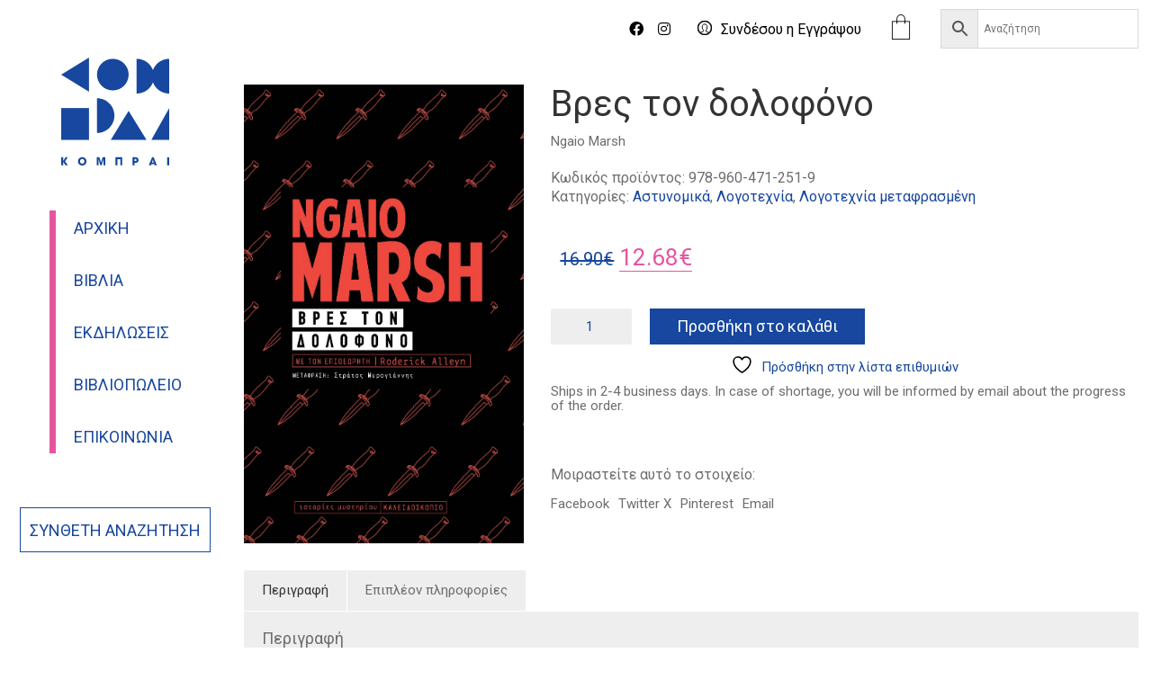

--- FILE ---
content_type: text/html; charset=UTF-8
request_url: https://kombraibookstore.gr/book/vres-ton-dolofono/
body_size: 23605
content:
<!DOCTYPE html>

<html class="no-js" lang="el">
<head>
    <meta charset="UTF-8">
    <meta name="viewport" content="width=device-width, initial-scale=1.0">

    				<script>document.documentElement.className = document.documentElement.className + ' yes-js js_active js'</script>
			<link rel="preconnect" href="https://fonts.googleapis.com">
<link rel="preconnect" href="https://fonts.gstatic.com" crossorigin>
<link rel="preload" href="https://fonts.gstatic.com/s/roboto/v30/KFOmCnqEu92Fr1Mu4mxKKTU1Kg.woff2" as="font" type="font/woff2" crossorigin>
<link rel="preload" href="https://fonts.gstatic.com/s/roboto/v30/KFOlCnqEu92Fr1MmYUtfBBc4AMP6lQ.woff2" as="font" type="font/woff2" crossorigin>
<meta name='robots' content='index, follow, max-image-preview:large, max-snippet:-1, max-video-preview:-1' />

	<!-- This site is optimized with the Yoast SEO plugin v26.0 - https://yoast.com/wordpress/plugins/seo/ -->
	<title>Βρες τον δολοφόνο - KOMBRAI</title>
	<link rel="canonical" href="https://kombraibookstore.gr/book/vres-ton-dolofono/" />
	<meta property="og:locale" content="el_GR" />
	<meta property="og:type" content="article" />
	<meta property="og:title" content="Βρες τον δολοφόνο - KOMBRAI" />
	<meta property="og:description" content="Αρχές της δεκαετίας του 1930. Μεσοπόλεμος. Μια έπαυλη στην αγγλική εξοχή, ένα από τα ζηλευτά πάρτι του οικοδεσπότη, Σερ Χάμπερτ Χάντεσλι, υπηρέτες σερβίρουν πρωτότυπα κοκτέιλ, άντρες με βραδινά κοστούμια και γυναίκες με αστραφτερές τουαλέτες διασκεδάζουν με την ψυχή τους στους ξέφρενους ρυθμούς της αγγλικής αριστοκρατίας. Όλοι ετοιμάζονται για το αποκορύφωμα της βραδιάς: το παιχνίδι «Βρες&hellip;" />
	<meta property="og:url" content="https://kombraibookstore.gr/book/vres-ton-dolofono/" />
	<meta property="og:site_name" content="KOMBRAI" />
	<meta property="article:modified_time" content="2024-10-14T08:59:47+00:00" />
	<meta property="og:image" content="http://kombraibookstore.gr/wp-content/uploads/2023/12/b274354-1.jpg" />
	<meta property="og:image:width" content="831" />
	<meta property="og:image:height" content="1280" />
	<meta property="og:image:type" content="image/jpeg" />
	<meta name="twitter:card" content="summary_large_image" />
	<script type="application/ld+json" class="yoast-schema-graph">{"@context":"https://schema.org","@graph":[{"@type":"WebPage","@id":"https://kombraibookstore.gr/book/vres-ton-dolofono/","url":"https://kombraibookstore.gr/book/vres-ton-dolofono/","name":"Βρες τον δολοφόνο - KOMBRAI","isPartOf":{"@id":"https://kombraibookstore.gr/#website"},"primaryImageOfPage":{"@id":"https://kombraibookstore.gr/book/vres-ton-dolofono/#primaryimage"},"image":{"@id":"https://kombraibookstore.gr/book/vres-ton-dolofono/#primaryimage"},"thumbnailUrl":"https://kombraibookstore.gr/wp-content/uploads/2023/12/b274354-1.jpg","datePublished":"2023-12-02T14:58:32+00:00","dateModified":"2024-10-14T08:59:47+00:00","breadcrumb":{"@id":"https://kombraibookstore.gr/book/vres-ton-dolofono/#breadcrumb"},"inLanguage":"el","potentialAction":[{"@type":"ReadAction","target":["https://kombraibookstore.gr/book/vres-ton-dolofono/"]}]},{"@type":"ImageObject","inLanguage":"el","@id":"https://kombraibookstore.gr/book/vres-ton-dolofono/#primaryimage","url":"https://kombraibookstore.gr/wp-content/uploads/2023/12/b274354-1.jpg","contentUrl":"https://kombraibookstore.gr/wp-content/uploads/2023/12/b274354-1.jpg","width":831,"height":1280},{"@type":"BreadcrumbList","@id":"https://kombraibookstore.gr/book/vres-ton-dolofono/#breadcrumb","itemListElement":[{"@type":"ListItem","position":1,"name":"Αρχική","item":"https://kombraibookstore.gr/"},{"@type":"ListItem","position":2,"name":"Βιβλία","item":"https://kombraibookstore.gr/books/"},{"@type":"ListItem","position":3,"name":"Βρες τον δολοφόνο"}]},{"@type":"WebSite","@id":"https://kombraibookstore.gr/#website","url":"https://kombraibookstore.gr/","name":"KOMBRAI","description":"","potentialAction":[{"@type":"SearchAction","target":{"@type":"EntryPoint","urlTemplate":"https://kombraibookstore.gr/?s={search_term_string}"},"query-input":{"@type":"PropertyValueSpecification","valueRequired":true,"valueName":"search_term_string"}}],"inLanguage":"el"}]}</script>
	<!-- / Yoast SEO plugin. -->


<link rel='dns-prefetch' href='//cdn.imghaste.com' />
<link rel='dns-prefetch' href='//www.googletagmanager.com' />
<link rel='dns-prefetch' href='//fonts.googleapis.com' />
<link rel="alternate" type="application/rss+xml" title="Ροή RSS &raquo; KOMBRAI" href="https://kombraibookstore.gr/feed/" />
<link rel="alternate" type="application/rss+xml" title="Ροή Σχολίων &raquo; KOMBRAI" href="https://kombraibookstore.gr/comments/feed/" />
<link rel="alternate" type="text/calendar" title="KOMBRAI &raquo; iCal Feed" href="https://kombraibookstore.gr/events/?ical=1" />
<link rel="alternate" title="oEmbed (JSON)" type="application/json+oembed" href="https://kombraibookstore.gr/wp-json/oembed/1.0/embed?url=https%3A%2F%2Fkombraibookstore.gr%2Fbook%2Fvres-ton-dolofono%2F" />
<link rel="alternate" title="oEmbed (XML)" type="text/xml+oembed" href="https://kombraibookstore.gr/wp-json/oembed/1.0/embed?url=https%3A%2F%2Fkombraibookstore.gr%2Fbook%2Fvres-ton-dolofono%2F&#038;format=xml" />
<style id='wp-img-auto-sizes-contain-inline-css'>
img:is([sizes=auto i],[sizes^="auto," i]){contain-intrinsic-size:3000px 1500px}
/*# sourceURL=wp-img-auto-sizes-contain-inline-css */
</style>
<style id='wp-emoji-styles-inline-css'>

	img.wp-smiley, img.emoji {
		display: inline !important;
		border: none !important;
		box-shadow: none !important;
		height: 1em !important;
		width: 1em !important;
		margin: 0 0.07em !important;
		vertical-align: -0.1em !important;
		background: none !important;
		padding: 0 !important;
	}
/*# sourceURL=wp-emoji-styles-inline-css */
</style>
<link rel='stylesheet' id='wp-block-library-css' href='https://kombraibookstore.gr/wp-includes/css/dist/block-library/style.min.css?ver=6.9' media='all' />
<link rel='stylesheet' id='wc-blocks-style-css' href='https://kombraibookstore.gr/wp-content/plugins/woocommerce/assets/client/blocks/wc-blocks.css?ver=wc-10.2.3' media='all' />
<style id='global-styles-inline-css'>
:root{--wp--preset--aspect-ratio--square: 1;--wp--preset--aspect-ratio--4-3: 4/3;--wp--preset--aspect-ratio--3-4: 3/4;--wp--preset--aspect-ratio--3-2: 3/2;--wp--preset--aspect-ratio--2-3: 2/3;--wp--preset--aspect-ratio--16-9: 16/9;--wp--preset--aspect-ratio--9-16: 9/16;--wp--preset--color--black: #000000;--wp--preset--color--cyan-bluish-gray: #abb8c3;--wp--preset--color--white: #ffffff;--wp--preset--color--pale-pink: #f78da7;--wp--preset--color--vivid-red: #cf2e2e;--wp--preset--color--luminous-vivid-orange: #ff6900;--wp--preset--color--luminous-vivid-amber: #fcb900;--wp--preset--color--light-green-cyan: #7bdcb5;--wp--preset--color--vivid-green-cyan: #00d084;--wp--preset--color--pale-cyan-blue: #8ed1fc;--wp--preset--color--vivid-cyan-blue: #0693e3;--wp--preset--color--vivid-purple: #9b51e0;--wp--preset--gradient--vivid-cyan-blue-to-vivid-purple: linear-gradient(135deg,rgb(6,147,227) 0%,rgb(155,81,224) 100%);--wp--preset--gradient--light-green-cyan-to-vivid-green-cyan: linear-gradient(135deg,rgb(122,220,180) 0%,rgb(0,208,130) 100%);--wp--preset--gradient--luminous-vivid-amber-to-luminous-vivid-orange: linear-gradient(135deg,rgb(252,185,0) 0%,rgb(255,105,0) 100%);--wp--preset--gradient--luminous-vivid-orange-to-vivid-red: linear-gradient(135deg,rgb(255,105,0) 0%,rgb(207,46,46) 100%);--wp--preset--gradient--very-light-gray-to-cyan-bluish-gray: linear-gradient(135deg,rgb(238,238,238) 0%,rgb(169,184,195) 100%);--wp--preset--gradient--cool-to-warm-spectrum: linear-gradient(135deg,rgb(74,234,220) 0%,rgb(151,120,209) 20%,rgb(207,42,186) 40%,rgb(238,44,130) 60%,rgb(251,105,98) 80%,rgb(254,248,76) 100%);--wp--preset--gradient--blush-light-purple: linear-gradient(135deg,rgb(255,206,236) 0%,rgb(152,150,240) 100%);--wp--preset--gradient--blush-bordeaux: linear-gradient(135deg,rgb(254,205,165) 0%,rgb(254,45,45) 50%,rgb(107,0,62) 100%);--wp--preset--gradient--luminous-dusk: linear-gradient(135deg,rgb(255,203,112) 0%,rgb(199,81,192) 50%,rgb(65,88,208) 100%);--wp--preset--gradient--pale-ocean: linear-gradient(135deg,rgb(255,245,203) 0%,rgb(182,227,212) 50%,rgb(51,167,181) 100%);--wp--preset--gradient--electric-grass: linear-gradient(135deg,rgb(202,248,128) 0%,rgb(113,206,126) 100%);--wp--preset--gradient--midnight: linear-gradient(135deg,rgb(2,3,129) 0%,rgb(40,116,252) 100%);--wp--preset--font-size--small: 13px;--wp--preset--font-size--medium: 20px;--wp--preset--font-size--large: 36px;--wp--preset--font-size--x-large: 42px;--wp--preset--spacing--20: 0.44rem;--wp--preset--spacing--30: 0.67rem;--wp--preset--spacing--40: 1rem;--wp--preset--spacing--50: 1.5rem;--wp--preset--spacing--60: 2.25rem;--wp--preset--spacing--70: 3.38rem;--wp--preset--spacing--80: 5.06rem;--wp--preset--shadow--natural: 6px 6px 9px rgba(0, 0, 0, 0.2);--wp--preset--shadow--deep: 12px 12px 50px rgba(0, 0, 0, 0.4);--wp--preset--shadow--sharp: 6px 6px 0px rgba(0, 0, 0, 0.2);--wp--preset--shadow--outlined: 6px 6px 0px -3px rgb(255, 255, 255), 6px 6px rgb(0, 0, 0);--wp--preset--shadow--crisp: 6px 6px 0px rgb(0, 0, 0);}:where(.is-layout-flex){gap: 0.5em;}:where(.is-layout-grid){gap: 0.5em;}body .is-layout-flex{display: flex;}.is-layout-flex{flex-wrap: wrap;align-items: center;}.is-layout-flex > :is(*, div){margin: 0;}body .is-layout-grid{display: grid;}.is-layout-grid > :is(*, div){margin: 0;}:where(.wp-block-columns.is-layout-flex){gap: 2em;}:where(.wp-block-columns.is-layout-grid){gap: 2em;}:where(.wp-block-post-template.is-layout-flex){gap: 1.25em;}:where(.wp-block-post-template.is-layout-grid){gap: 1.25em;}.has-black-color{color: var(--wp--preset--color--black) !important;}.has-cyan-bluish-gray-color{color: var(--wp--preset--color--cyan-bluish-gray) !important;}.has-white-color{color: var(--wp--preset--color--white) !important;}.has-pale-pink-color{color: var(--wp--preset--color--pale-pink) !important;}.has-vivid-red-color{color: var(--wp--preset--color--vivid-red) !important;}.has-luminous-vivid-orange-color{color: var(--wp--preset--color--luminous-vivid-orange) !important;}.has-luminous-vivid-amber-color{color: var(--wp--preset--color--luminous-vivid-amber) !important;}.has-light-green-cyan-color{color: var(--wp--preset--color--light-green-cyan) !important;}.has-vivid-green-cyan-color{color: var(--wp--preset--color--vivid-green-cyan) !important;}.has-pale-cyan-blue-color{color: var(--wp--preset--color--pale-cyan-blue) !important;}.has-vivid-cyan-blue-color{color: var(--wp--preset--color--vivid-cyan-blue) !important;}.has-vivid-purple-color{color: var(--wp--preset--color--vivid-purple) !important;}.has-black-background-color{background-color: var(--wp--preset--color--black) !important;}.has-cyan-bluish-gray-background-color{background-color: var(--wp--preset--color--cyan-bluish-gray) !important;}.has-white-background-color{background-color: var(--wp--preset--color--white) !important;}.has-pale-pink-background-color{background-color: var(--wp--preset--color--pale-pink) !important;}.has-vivid-red-background-color{background-color: var(--wp--preset--color--vivid-red) !important;}.has-luminous-vivid-orange-background-color{background-color: var(--wp--preset--color--luminous-vivid-orange) !important;}.has-luminous-vivid-amber-background-color{background-color: var(--wp--preset--color--luminous-vivid-amber) !important;}.has-light-green-cyan-background-color{background-color: var(--wp--preset--color--light-green-cyan) !important;}.has-vivid-green-cyan-background-color{background-color: var(--wp--preset--color--vivid-green-cyan) !important;}.has-pale-cyan-blue-background-color{background-color: var(--wp--preset--color--pale-cyan-blue) !important;}.has-vivid-cyan-blue-background-color{background-color: var(--wp--preset--color--vivid-cyan-blue) !important;}.has-vivid-purple-background-color{background-color: var(--wp--preset--color--vivid-purple) !important;}.has-black-border-color{border-color: var(--wp--preset--color--black) !important;}.has-cyan-bluish-gray-border-color{border-color: var(--wp--preset--color--cyan-bluish-gray) !important;}.has-white-border-color{border-color: var(--wp--preset--color--white) !important;}.has-pale-pink-border-color{border-color: var(--wp--preset--color--pale-pink) !important;}.has-vivid-red-border-color{border-color: var(--wp--preset--color--vivid-red) !important;}.has-luminous-vivid-orange-border-color{border-color: var(--wp--preset--color--luminous-vivid-orange) !important;}.has-luminous-vivid-amber-border-color{border-color: var(--wp--preset--color--luminous-vivid-amber) !important;}.has-light-green-cyan-border-color{border-color: var(--wp--preset--color--light-green-cyan) !important;}.has-vivid-green-cyan-border-color{border-color: var(--wp--preset--color--vivid-green-cyan) !important;}.has-pale-cyan-blue-border-color{border-color: var(--wp--preset--color--pale-cyan-blue) !important;}.has-vivid-cyan-blue-border-color{border-color: var(--wp--preset--color--vivid-cyan-blue) !important;}.has-vivid-purple-border-color{border-color: var(--wp--preset--color--vivid-purple) !important;}.has-vivid-cyan-blue-to-vivid-purple-gradient-background{background: var(--wp--preset--gradient--vivid-cyan-blue-to-vivid-purple) !important;}.has-light-green-cyan-to-vivid-green-cyan-gradient-background{background: var(--wp--preset--gradient--light-green-cyan-to-vivid-green-cyan) !important;}.has-luminous-vivid-amber-to-luminous-vivid-orange-gradient-background{background: var(--wp--preset--gradient--luminous-vivid-amber-to-luminous-vivid-orange) !important;}.has-luminous-vivid-orange-to-vivid-red-gradient-background{background: var(--wp--preset--gradient--luminous-vivid-orange-to-vivid-red) !important;}.has-very-light-gray-to-cyan-bluish-gray-gradient-background{background: var(--wp--preset--gradient--very-light-gray-to-cyan-bluish-gray) !important;}.has-cool-to-warm-spectrum-gradient-background{background: var(--wp--preset--gradient--cool-to-warm-spectrum) !important;}.has-blush-light-purple-gradient-background{background: var(--wp--preset--gradient--blush-light-purple) !important;}.has-blush-bordeaux-gradient-background{background: var(--wp--preset--gradient--blush-bordeaux) !important;}.has-luminous-dusk-gradient-background{background: var(--wp--preset--gradient--luminous-dusk) !important;}.has-pale-ocean-gradient-background{background: var(--wp--preset--gradient--pale-ocean) !important;}.has-electric-grass-gradient-background{background: var(--wp--preset--gradient--electric-grass) !important;}.has-midnight-gradient-background{background: var(--wp--preset--gradient--midnight) !important;}.has-small-font-size{font-size: var(--wp--preset--font-size--small) !important;}.has-medium-font-size{font-size: var(--wp--preset--font-size--medium) !important;}.has-large-font-size{font-size: var(--wp--preset--font-size--large) !important;}.has-x-large-font-size{font-size: var(--wp--preset--font-size--x-large) !important;}
/*# sourceURL=global-styles-inline-css */
</style>

<style id='classic-theme-styles-inline-css'>
/*! This file is auto-generated */
.wp-block-button__link{color:#fff;background-color:#32373c;border-radius:9999px;box-shadow:none;text-decoration:none;padding:calc(.667em + 2px) calc(1.333em + 2px);font-size:1.125em}.wp-block-file__button{background:#32373c;color:#fff;text-decoration:none}
/*# sourceURL=/wp-includes/css/classic-themes.min.css */
</style>
<link rel='stylesheet' id='wpa-css-css' href='https://kombraibookstore.gr/wp-content/plugins/honeypot/includes/css/wpa.css?ver=2.3.02' media='all' />
<link rel='stylesheet' id='photoswipe-css' href='https://kombraibookstore.gr/wp-content/plugins/woocommerce/assets/css/photoswipe/photoswipe.min.css?ver=10.2.3' media='all' />
<link rel='stylesheet' id='photoswipe-default-skin-css' href='https://kombraibookstore.gr/wp-content/plugins/woocommerce/assets/css/photoswipe/default-skin/default-skin.min.css?ver=10.2.3' media='all' />
<style id='woocommerce-inline-inline-css'>
.woocommerce form .form-row .required { visibility: visible; }
/*# sourceURL=woocommerce-inline-inline-css */
</style>
<link rel='stylesheet' id='aws-style-css' href='https://kombraibookstore.gr/wp-content/plugins/advanced-woo-search/assets/css/common.min.css?ver=3.45' media='all' />
<link rel='stylesheet' id='jquery-selectBox-css' href='https://kombraibookstore.gr/wp-content/plugins/yith-woocommerce-wishlist/assets/css/jquery.selectBox.css?ver=1.2.0' media='all' />
<link rel='stylesheet' id='woocommerce_prettyPhoto_css-css' href='//kombraibookstore.gr/wp-content/plugins/woocommerce/assets/css/prettyPhoto.css?ver=3.1.6' media='all' />
<link rel='stylesheet' id='yith-wcwl-main-css' href='https://kombraibookstore.gr/wp-content/plugins/yith-woocommerce-wishlist/assets/css/style.css?ver=4.9.0' media='all' />
<style id='yith-wcwl-main-inline-css'>
 :root { --rounded-corners-radius: 16px; --color-add-to-cart-background: #333333; --color-add-to-cart-text: #FFFFFF; --color-add-to-cart-border: #333333; --color-add-to-cart-background-hover: #4F4F4F; --color-add-to-cart-text-hover: #FFFFFF; --color-add-to-cart-border-hover: #4F4F4F; --add-to-cart-rounded-corners-radius: 16px; --color-button-style-1-background: #333333; --color-button-style-1-text: #FFFFFF; --color-button-style-1-border: #333333; --color-button-style-1-background-hover: #4F4F4F; --color-button-style-1-text-hover: #FFFFFF; --color-button-style-1-border-hover: #4F4F4F; --color-button-style-2-background: #333333; --color-button-style-2-text: #FFFFFF; --color-button-style-2-border: #333333; --color-button-style-2-background-hover: #4F4F4F; --color-button-style-2-text-hover: #FFFFFF; --color-button-style-2-border-hover: #4F4F4F; --color-wishlist-table-background: #FFFFFF; --color-wishlist-table-text: #6d6c6c; --color-wishlist-table-border: #FFFFFF; --color-headers-background: #F4F4F4; --color-share-button-color: #FFFFFF; --color-share-button-color-hover: #FFFFFF; --color-fb-button-background: #39599E; --color-fb-button-background-hover: #595A5A; --color-tw-button-background: #45AFE2; --color-tw-button-background-hover: #595A5A; --color-pr-button-background: #AB2E31; --color-pr-button-background-hover: #595A5A; --color-em-button-background: #FBB102; --color-em-button-background-hover: #595A5A; --color-wa-button-background: #00A901; --color-wa-button-background-hover: #595A5A; --feedback-duration: 3s } 
 :root { --rounded-corners-radius: 16px; --color-add-to-cart-background: #333333; --color-add-to-cart-text: #FFFFFF; --color-add-to-cart-border: #333333; --color-add-to-cart-background-hover: #4F4F4F; --color-add-to-cart-text-hover: #FFFFFF; --color-add-to-cart-border-hover: #4F4F4F; --add-to-cart-rounded-corners-radius: 16px; --color-button-style-1-background: #333333; --color-button-style-1-text: #FFFFFF; --color-button-style-1-border: #333333; --color-button-style-1-background-hover: #4F4F4F; --color-button-style-1-text-hover: #FFFFFF; --color-button-style-1-border-hover: #4F4F4F; --color-button-style-2-background: #333333; --color-button-style-2-text: #FFFFFF; --color-button-style-2-border: #333333; --color-button-style-2-background-hover: #4F4F4F; --color-button-style-2-text-hover: #FFFFFF; --color-button-style-2-border-hover: #4F4F4F; --color-wishlist-table-background: #FFFFFF; --color-wishlist-table-text: #6d6c6c; --color-wishlist-table-border: #FFFFFF; --color-headers-background: #F4F4F4; --color-share-button-color: #FFFFFF; --color-share-button-color-hover: #FFFFFF; --color-fb-button-background: #39599E; --color-fb-button-background-hover: #595A5A; --color-tw-button-background: #45AFE2; --color-tw-button-background-hover: #595A5A; --color-pr-button-background: #AB2E31; --color-pr-button-background-hover: #595A5A; --color-em-button-background: #FBB102; --color-em-button-background-hover: #595A5A; --color-wa-button-background: #00A901; --color-wa-button-background-hover: #595A5A; --feedback-duration: 3s } 
/*# sourceURL=yith-wcwl-main-inline-css */
</style>
<link rel='stylesheet' id='brands-styles-css' href='https://kombraibookstore.gr/wp-content/plugins/woocommerce/assets/css/brands.css?ver=10.2.3' media='all' />
<link rel='stylesheet' id='flexible-shipping-free-shipping-css' href='https://kombraibookstore.gr/wp-content/plugins/flexible-shipping/assets/dist/css/free-shipping.css?ver=6.4.0.2' media='all' />
<link rel='stylesheet' id='style-style-css' href='https://kombraibookstore.gr/wp-content/themes/kombrai/css/style.css?ver=1750972887' media='all' />
<link rel='stylesheet' id='kalium-bootstrap-css-css' href='https://kombraibookstore.gr/wp-content/themes/kalium/assets/css/bootstrap.min.css?ver=3.28.1755265153' media='all' />
<link rel='stylesheet' id='kalium-theme-base-css-css' href='https://kombraibookstore.gr/wp-content/themes/kalium/assets/css/base.min.css?ver=3.28.1755265153' media='all' />
<link rel='stylesheet' id='kalium-theme-style-new-css-css' href='https://kombraibookstore.gr/wp-content/themes/kalium/assets/css/new/style.min.css?ver=3.28.1755265153' media='all' />
<link rel='stylesheet' id='kalium-theme-other-css-css' href='https://kombraibookstore.gr/wp-content/themes/kalium/assets/css/other.min.css?ver=3.28.1755265153' media='all' />
<link rel='stylesheet' id='kalium-theme-woocommerce-css-css' href='https://kombraibookstore.gr/wp-content/themes/kalium/assets/css/woocommerce.min.css?ver=3.28.1755265153' media='all' />
<link rel='stylesheet' id='kalium-style-css-css' href='https://kombraibookstore.gr/wp-content/themes/kalium/style.css?ver=3.28.1755265153' media='all' />
<link rel='stylesheet' id='custom-skin-css' href='https://kombraibookstore.gr/wp-content/themes/kombrai/custom-skin.css?ver=29524da04b66f6401f68f55bd7f99127' media='all' />
<link rel='stylesheet' id='kalium-fluidbox-css-css' href='https://kombraibookstore.gr/wp-content/themes/kalium/assets/vendors/fluidbox/css/fluidbox.min.css?ver=3.28.1755265153' media='all' />
<link rel='stylesheet' id='typolab-roboto-font-5-css' href='https://fonts.googleapis.com/css2?family=Roboto%3Awght%40400%3B900&#038;display=swap&#038;ver=3.28' media='all' />
    <script type="text/javascript">
		var ajaxurl = ajaxurl || 'https://kombraibookstore.gr/wp-admin/admin-ajax.php';
		    </script>
	
<style data-base-selectors>body{font-family:"Roboto";font-style:normal;font-weight:normal}</style><script type="text/javascript" src="https://kombraibookstore.gr/wp-includes/js/jquery/jquery.min.js?ver=3.7.1" id="jquery-core-js"></script>
<script type="text/javascript" src="https://kombraibookstore.gr/wp-includes/js/jquery/jquery-migrate.min.js?ver=3.4.1" id="jquery-migrate-js"></script>
<script type="text/javascript" src="https://kombraibookstore.gr/wp-content/plugins/kombrai-specific-plugin/js/advanced-search.js?ver=6.9" id="advanced_search-js"></script>
<script type="text/javascript" src="https://kombraibookstore.gr/wp-content/plugins/woocommerce/assets/js/jquery-blockui/jquery.blockUI.min.js?ver=2.7.0-wc.10.2.3" id="jquery-blockui-js" data-wp-strategy="defer"></script>
<script type="text/javascript" id="wc-add-to-cart-js-extra">
/* <![CDATA[ */
var wc_add_to_cart_params = {"ajax_url":"/wp-admin/admin-ajax.php","wc_ajax_url":"/?wc-ajax=%%endpoint%%","i18n_view_cart":"\u039a\u03b1\u03bb\u03ac\u03b8\u03b9","cart_url":"https://kombraibookstore.gr/cart/","is_cart":"","cart_redirect_after_add":"no"};
//# sourceURL=wc-add-to-cart-js-extra
/* ]]> */
</script>
<script type="text/javascript" src="https://kombraibookstore.gr/wp-content/plugins/woocommerce/assets/js/frontend/add-to-cart.min.js?ver=10.2.3" id="wc-add-to-cart-js" data-wp-strategy="defer"></script>
<script type="text/javascript" src="https://kombraibookstore.gr/wp-content/plugins/woocommerce/assets/js/flexslider/jquery.flexslider.min.js?ver=2.7.2-wc.10.2.3" id="flexslider-js" defer="defer" data-wp-strategy="defer"></script>
<script type="text/javascript" src="https://kombraibookstore.gr/wp-content/plugins/woocommerce/assets/js/photoswipe/photoswipe.min.js?ver=4.1.1-wc.10.2.3" id="photoswipe-js" defer="defer" data-wp-strategy="defer"></script>
<script type="text/javascript" src="https://kombraibookstore.gr/wp-content/plugins/woocommerce/assets/js/photoswipe/photoswipe-ui-default.min.js?ver=4.1.1-wc.10.2.3" id="photoswipe-ui-default-js" defer="defer" data-wp-strategy="defer"></script>
<script type="text/javascript" id="wc-single-product-js-extra">
/* <![CDATA[ */
var wc_single_product_params = {"i18n_required_rating_text":"\u03a0\u03b1\u03c1\u03b1\u03ba\u03b1\u03bb\u03bf\u03cd\u03bc\u03b5, \u03b5\u03c0\u03b9\u03bb\u03ad\u03be\u03c4\u03b5 \u03bc\u03af\u03b1 \u03b2\u03b1\u03b8\u03bc\u03bf\u03bb\u03bf\u03b3\u03af\u03b1","i18n_rating_options":["1 \u03b1\u03c0\u03cc 5 \u03b1\u03c3\u03c4\u03ad\u03c1\u03b9\u03b1","2 \u03b1\u03c0\u03cc 5 \u03b1\u03c3\u03c4\u03ad\u03c1\u03b9\u03b1","3 \u03b1\u03c0\u03cc 5 \u03b1\u03c3\u03c4\u03ad\u03c1\u03b9\u03b1","4 \u03b1\u03c0\u03cc 5 \u03b1\u03c3\u03c4\u03ad\u03c1\u03b9\u03b1","5 \u03b1\u03c0\u03cc 5 \u03b1\u03c3\u03c4\u03ad\u03c1\u03b9\u03b1"],"i18n_product_gallery_trigger_text":"View full-screen image gallery","review_rating_required":"yes","flexslider":{"rtl":false,"animation":"slide","smoothHeight":true,"directionNav":false,"controlNav":"thumbnails","slideshow":false,"animationSpeed":500,"animationLoop":false,"allowOneSlide":false},"zoom_enabled":"","zoom_options":[],"photoswipe_enabled":"1","photoswipe_options":{"shareEl":false,"closeOnScroll":false,"history":false,"hideAnimationDuration":0,"showAnimationDuration":0},"flexslider_enabled":"1"};
//# sourceURL=wc-single-product-js-extra
/* ]]> */
</script>
<script type="text/javascript" src="https://kombraibookstore.gr/wp-content/plugins/woocommerce/assets/js/frontend/single-product.min.js?ver=10.2.3" id="wc-single-product-js" defer="defer" data-wp-strategy="defer"></script>
<script type="text/javascript" src="https://kombraibookstore.gr/wp-content/plugins/woocommerce/assets/js/js-cookie/js.cookie.min.js?ver=2.1.4-wc.10.2.3" id="js-cookie-js" defer="defer" data-wp-strategy="defer"></script>
<script type="text/javascript" id="woocommerce-js-extra">
/* <![CDATA[ */
var woocommerce_params = {"ajax_url":"/wp-admin/admin-ajax.php","wc_ajax_url":"/?wc-ajax=%%endpoint%%","i18n_password_show":"\u0395\u03bc\u03c6\u03ac\u03bd\u03b9\u03c3\u03b7 \u03c3\u03c5\u03bd\u03b8\u03b7\u03bc\u03b1\u03c4\u03b9\u03ba\u03bf\u03cd","i18n_password_hide":"\u0391\u03c0\u03cc\u03ba\u03c1\u03c5\u03c8\u03b7 \u03c3\u03c5\u03bd\u03b8\u03b7\u03bc\u03b1\u03c4\u03b9\u03ba\u03bf\u03cd"};
//# sourceURL=woocommerce-js-extra
/* ]]> */
</script>
<script type="text/javascript" src="https://kombraibookstore.gr/wp-content/plugins/woocommerce/assets/js/frontend/woocommerce.min.js?ver=10.2.3" id="woocommerce-js" defer="defer" data-wp-strategy="defer"></script>
<script type="text/javascript" id="wpgmza_data-js-extra">
/* <![CDATA[ */
var wpgmza_google_api_status = {"message":"Enqueued","code":"ENQUEUED"};
//# sourceURL=wpgmza_data-js-extra
/* ]]> */
</script>
<script type="text/javascript" src="https://kombraibookstore.gr/wp-content/plugins/wp-google-maps/wpgmza_data.js?ver=6.9" id="wpgmza_data-js"></script>
<script type="text/javascript" src="https://kombraibookstore.gr/wp-content/plugins/js_composer/assets/js/vendors/woocommerce-add-to-cart.js?ver=8.6.1" id="vc_woocommerce-add-to-cart-js-js"></script>

<!-- Google tag (gtag.js) snippet added by Site Kit -->
<!-- Google Analytics snippet added by Site Kit -->
<script type="text/javascript" src="https://www.googletagmanager.com/gtag/js?id=GT-MJKSFVP" id="google_gtagjs-js" async></script>
<script type="text/javascript" id="google_gtagjs-js-after">
/* <![CDATA[ */
window.dataLayer = window.dataLayer || [];function gtag(){dataLayer.push(arguments);}
gtag("set","linker",{"domains":["kombraibookstore.gr"]});
gtag("js", new Date());
gtag("set", "developer_id.dZTNiMT", true);
gtag("config", "GT-MJKSFVP");
//# sourceURL=google_gtagjs-js-after
/* ]]> */
</script>
<script></script><link rel="https://api.w.org/" href="https://kombraibookstore.gr/wp-json/" /><link rel="alternate" title="JSON" type="application/json" href="https://kombraibookstore.gr/wp-json/wp/v2/product/92979" /><link rel="EditURI" type="application/rsd+xml" title="RSD" href="https://kombraibookstore.gr/xmlrpc.php?rsd" />
<meta name="generator" content="WordPress 6.9" />
<meta name="generator" content="WooCommerce 10.2.3" />
<link rel='shortlink' href='https://kombraibookstore.gr/?p=92979' />
<meta name="generator" content="Site Kit by Google 1.162.1" />		<meta http-equiv="Accept-CH" content="Width, Viewport-Width, DPR, Downlink, Save-Data, Device-Memory, RTT, ECT">
		<meta name="et-api-version" content="v1"><meta name="et-api-origin" content="https://kombraibookstore.gr"><link rel="https://theeventscalendar.com/" href="https://kombraibookstore.gr/wp-json/tribe/tickets/v1/" /><meta name="tec-api-version" content="v1"><meta name="tec-api-origin" content="https://kombraibookstore.gr"><link rel="alternate" href="https://kombraibookstore.gr/wp-json/tribe/events/v1/" /><script>var mobile_menu_breakpoint = 768;</script><style data-appended-custom-css="true">@media screen and (min-width:769px) { .mobile-menu-wrapper,.mobile-menu-overlay,.header-block__item--mobile-menu-toggle {display: none;} }</style><style data-appended-custom-css="true">@media screen and (max-width:768px) { .header-block__item--standard-menu-container {display: none;} }</style>	<noscript><style>.woocommerce-product-gallery{ opacity: 1 !important; }</style></noscript>
	<style>.recentcomments a{display:inline !important;padding:0 !important;margin:0 !important;}</style>			<script  type="text/javascript">
				!function(f,b,e,v,n,t,s){if(f.fbq)return;n=f.fbq=function(){n.callMethod?
					n.callMethod.apply(n,arguments):n.queue.push(arguments)};if(!f._fbq)f._fbq=n;
					n.push=n;n.loaded=!0;n.version='2.0';n.queue=[];t=b.createElement(e);t.async=!0;
					t.src=v;s=b.getElementsByTagName(e)[0];s.parentNode.insertBefore(t,s)}(window,
					document,'script','https://connect.facebook.net/en_US/fbevents.js');
			</script>
			<!-- WooCommerce Facebook Integration Begin -->
			<script  type="text/javascript">

				fbq('init', '388296177044818', {}, {
    "agent": "woocommerce_6-10.2.3-3.5.8"
});

				document.addEventListener( 'DOMContentLoaded', function() {
					// Insert placeholder for events injected when a product is added to the cart through AJAX.
					document.body.insertAdjacentHTML( 'beforeend', '<div class=\"wc-facebook-pixel-event-placeholder\"></div>' );
				}, false );

			</script>
			<!-- WooCommerce Facebook Integration End -->
			<meta name="generator" content="Powered by WPBakery Page Builder - drag and drop page builder for WordPress."/>
<link rel="icon" href="https://kombraibookstore.gr/wp-content/uploads/2023/07/cropped-ΚΟΜΠΡΑΙ-FAVICON-32X32-32x32.png" sizes="32x32" />
<link rel="icon" href="https://kombraibookstore.gr/wp-content/uploads/2023/07/cropped-ΚΟΜΠΡΑΙ-FAVICON-32X32-192x192.png" sizes="192x192" />
<link rel="apple-touch-icon" href="https://kombraibookstore.gr/wp-content/uploads/2023/07/cropped-ΚΟΜΠΡΑΙ-FAVICON-32X32-180x180.png" />
<meta name="msapplication-TileImage" content="https://kombraibookstore.gr/wp-content/uploads/2023/07/cropped-ΚΟΜΠΡΑΙ-FAVICON-32X32-270x270.png" />
<style data-grid-container-width> @media (min-width: 1200px){ .container,.content-area,.vc-container .vc-row-container--stretch-content .vc_inner.container-fixed { width: 100%;width: calc(100% - 60px) } }</style><noscript><style> .wpb_animate_when_almost_visible { opacity: 1; }</style></noscript><link rel='stylesheet' id='kalium-flickity-css-css' href='https://kombraibookstore.gr/wp-content/themes/kalium/assets/vendors/flickity/flickity.min.css?ver=3.28.1755265153' media='all' />
<link rel='stylesheet' id='kalium-fontawesome-css-css' href='https://kombraibookstore.gr/wp-content/themes/kalium/assets/vendors/font-awesome/css/all.min.css?ver=3.28.1755265153' media='all' />
</head>
        <body class="wp-singular product-template-default single single-product postid-92979 wp-theme-kalium wp-child-theme-kombrai theme-kalium woocommerce woocommerce-page woocommerce-no-js tribe-no-js tec-no-tickets-on-recurring tec-no-rsvp-on-recurring has-fixed-footer wpb-js-composer js-comp-ver-8.6.1 vc_responsive tribe-theme-kalium">
        
        <div class="mobile-menu-wrapper mobile-menu-slide">

    <div class="mobile-menu-container">

		<ul id="menu-kombrai-main-menu-mobile" class="menu"><li id="menu-item-40833" class="menu-item menu-item-type-post_type menu-item-object-page menu-item-home menu-item-40833"><a href="https://kombraibookstore.gr/">Αρχική</a></li>
<li id="menu-item-40836" class="menu-item menu-item-type-post_type menu-item-object-page current_page_parent menu-item-40836"><a href="https://kombraibookstore.gr/books/">Βιβλία</a></li>
<li id="menu-item-40835" class="menu-item menu-item-type-custom menu-item-object-custom menu-item-40835"><a href="/events">Εκδηλώσεις</a></li>
<li id="menu-item-40834" class="menu-item menu-item-type-post_type menu-item-object-page menu-item-40834"><a href="https://kombraibookstore.gr/vivliopoleio/">Βιβλιοπωλείο</a></li>
<li id="menu-item-40837" class="menu-item menu-item-type-post_type menu-item-object-page menu-item-40837"><a href="https://kombraibookstore.gr/contact/">Επικοινωνία</a></li>
<li id="menu-item-40838" class="menu-item menu-item-type-post_type menu-item-object-page menu-item-40838"><a href="https://kombraibookstore.gr/syntheti-anazitisi/">Σύνθετη Αναζήτηση</a></li>
</ul>        <div class="cart-icon-link-mobile-container">
            <a href="https://kombraibookstore.gr/cart/"
               class="cart-icon-link-mobile icon-type-ecommerce-bag">
                <i class="icon icon-ecommerce-bag"></i>

				Καλάθι
				                    <span class="items-count hide-notification cart-items-0">&hellip;</span>
				            </a>
        </div>
		
		            <form role="search" method="get" class="search-form" action="https://kombraibookstore.gr/">
                <input type="search" class="search-field" placeholder="Αναζήτηση..." value="" name="s" id="search_mobile_inp"/>

                <label for="search_mobile_inp">
                    <i class="fa fa-search"></i>
                </label>

                <input type="submit" class="search-submit" value="Γκο"/>
            </form>
		
		
		
    </div>

</div>

<div class="mobile-menu-overlay"></div>

<div class="wrapper" id="main-wrapper">

            <div class="top-header-bar top-header-bar--hide-on-tablet top-header-bar--hide-on-mobile">

            <div class="top-header-bar__row-container top-header-bar--row-container container">

                <div class="top-header-bar__row top-header-bar--row">

					
					                        <div class="top-header-bar__column top-header-bar__column--content-right top-header-bar--column top-header-bar--column-content-right top-header-bar__column--alignment-right">
							<div class="header-block__item header-block__item--type-social-networks"><ul class="social-networks-links"><li class="social-networks-links--entry">		<a href="https://www.facebook.com/people/%CE%9A%CE%BF%CE%BC%CF%80%CF%81%CE%B1%CE%AF/100085230910870/" target="_blank" rel="noopener noreferrer" class="social-network-link sn-facebook sn-skin-default">
							<span class="sn-column sn-icon sn-text">
				<i class="fab fa-facebook"></i>
				</span>
			
					</a>
		</li><li class="social-networks-links--entry">		<a href="https://www.instagram.com/kombrai_bookstore/" target="_blank" rel="noopener noreferrer" class="social-network-link sn-instagram sn-skin-default">
							<span class="sn-column sn-icon sn-text">
				<i class="fab fa-instagram"></i>
				</span>
			
					</a>
		</li></ul></div><div class="header-block__item header-block__item--type-woocommerce-account-link"><a href="https://kombraibookstore.gr/my-account/" class="woocommerce-account-link menu-skin-main woocommerce-my-account-link--has-icon" aria-label="My Account"><i class="woocommerce-account-link__icon"><svg version="1.1" id="Light" xmlns="http://www.w3.org/2000/svg" xmlns:xlink="http://www.w3.org/1999/xlink" x="0px" y="0px"
     viewBox="0 0 24 24" style="enable-background:new 0 0 24 24;" xml:space="preserve">
<style type="text/css">
	.st0-single-neutral-circle{fill:none;stroke:#000000;stroke-width:1.5;stroke-linecap:round;stroke-linejoin:round;}
</style>
    <g>
	<path d="M12,1.5c5.8,0,10.5,4.7,10.5,10.5S17.8,22.5,12,22.5S1.5,17.8,1.5,12S6.2,1.5,12,1.5 M12,0C5.4,0,0,5.4,0,12s5.4,12,12,12
		s12-5.4,12-12S18.6,0,12,0L12,0z"/>
</g>
    <path class="st0-single-neutral-circle" d="M4.4,20.1c1.8-1,2.9-1.4,4.9-2c0.9-0.3,1-2.3,0.3-3c-0.9-1-1.7-2.2-1.7-5C7.7,7.9,9.3,6,11.5,5.8
	c0.2,0,0.3,0,0.5,0c2.2-0.1,4,1.7,4.1,3.9c0,0.2,0,0.3,0,0.5c0,2.8-0.8,4-1.7,5c-0.6,0.7-0.5,2.7,0.3,3c2,0.6,3,1,4.8,2"/>
</svg></i> <span class="woocommerce-account-link__label">Συνδέσου η Eγγράψου</span></a></div><div class="header-block__item header-block__item--type-raw-text">        <div class="menu-cart-icon-container default_skin menu-cart-icon-container--dropdown-align-left">

            <a href="https://kombraibookstore.gr/cart/" class="cart-icon-link icon-type-ecommerce-bag" title="" aria-label="Cart">
                <i class="icon-ecommerce-bag"></i>

				                    <span class="items-count hide-notification cart-items-0">&hellip;</span>
				            </a>


			                <div class="lab-wc-mini-cart-contents">
					    <div class="empty-loading-cart-contents">
		Περιεχόμενα καλαθιού φόρτωσης...    </div>
	                </div>
			        </div>
		<div class="raw-text-widget menu-skin-main"></div></div><div class="header-block__item header-block__item--type-raw-text"><div class="raw-text-widget menu-skin-main"><div class="aws-container" data-url="/?wc-ajax=aws_action" data-siteurl="https://kombraibookstore.gr" data-lang="" data-show-loader="true" data-show-more="true" data-show-page="true" data-ajax-search="true" data-show-clear="true" data-mobile-screen="false" data-use-analytics="false" data-min-chars="1" data-buttons-order="3" data-timeout="300" data-is-mobile="false" data-page-id="92979" data-tax="" ><form class="aws-search-form" action="https://kombraibookstore.gr/" method="get" role="search" ><div class="aws-wrapper"><label class="aws-search-label" for="696eb95617bc4">Αναζήτηση</label><input type="search" name="s" id="696eb95617bc4" value="" class="aws-search-field" placeholder="Αναζήτηση" autocomplete="off" /><input type="hidden" name="post_type" value="product"><input type="hidden" name="type_aws" value="true"><div class="aws-search-clear"><span>×</span></div><div class="aws-loader"></div></div><div class="aws-search-btn aws-form-btn"><span class="aws-search-btn_icon"><svg focusable="false" xmlns="http://www.w3.org/2000/svg" viewBox="0 0 24 24" width="24px"><path d="M15.5 14h-.79l-.28-.27C15.41 12.59 16 11.11 16 9.5 16 5.91 13.09 3 9.5 3S3 5.91 3 9.5 5.91 16 9.5 16c1.61 0 3.09-.59 4.23-1.57l.27.28v.79l5 4.99L20.49 19l-4.99-5zm-6 0C7.01 14 5 11.99 5 9.5S7.01 5 9.5 5 14 7.01 14 9.5 11.99 14 9.5 14z"></path></svg></span></div></form></div></div></div>                        </div>
					
                </div>

            </div>

        </div>
		        <header class="site-header main-header menu-type-standard-menu">

		        <div class="top-header-bar top-header-bar--hide-on-tablet top-header-bar--hide-on-mobile">

            <div class="top-header-bar__row-container top-header-bar--row-container container">

                <div class="top-header-bar__row top-header-bar--row">

					
					                        <div class="top-header-bar__column top-header-bar__column--content-right top-header-bar--column top-header-bar--column-content-right top-header-bar__column--alignment-right">
							<div class="header-block__item header-block__item--type-social-networks"><ul class="social-networks-links"><li class="social-networks-links--entry">		<a href="https://www.facebook.com/people/%CE%9A%CE%BF%CE%BC%CF%80%CF%81%CE%B1%CE%AF/100085230910870/" target="_blank" rel="noopener noreferrer" class="social-network-link sn-facebook sn-skin-default">
							<span class="sn-column sn-icon sn-text">
				<i class="fab fa-facebook"></i>
				</span>
			
					</a>
		</li><li class="social-networks-links--entry">		<a href="https://www.instagram.com/kombrai_bookstore/" target="_blank" rel="noopener noreferrer" class="social-network-link sn-instagram sn-skin-default">
							<span class="sn-column sn-icon sn-text">
				<i class="fab fa-instagram"></i>
				</span>
			
					</a>
		</li></ul></div><div class="header-block__item header-block__item--type-woocommerce-account-link"><a href="https://kombraibookstore.gr/my-account/" class="woocommerce-account-link menu-skin-main woocommerce-my-account-link--has-icon" aria-label="My Account"><i class="woocommerce-account-link__icon"><svg version="1.1" id="Light" xmlns="http://www.w3.org/2000/svg" xmlns:xlink="http://www.w3.org/1999/xlink" x="0px" y="0px"
     viewBox="0 0 24 24" style="enable-background:new 0 0 24 24;" xml:space="preserve">
<style type="text/css">
	.st0-single-neutral-circle{fill:none;stroke:#000000;stroke-width:1.5;stroke-linecap:round;stroke-linejoin:round;}
</style>
    <g>
	<path d="M12,1.5c5.8,0,10.5,4.7,10.5,10.5S17.8,22.5,12,22.5S1.5,17.8,1.5,12S6.2,1.5,12,1.5 M12,0C5.4,0,0,5.4,0,12s5.4,12,12,12
		s12-5.4,12-12S18.6,0,12,0L12,0z"/>
</g>
    <path class="st0-single-neutral-circle" d="M4.4,20.1c1.8-1,2.9-1.4,4.9-2c0.9-0.3,1-2.3,0.3-3c-0.9-1-1.7-2.2-1.7-5C7.7,7.9,9.3,6,11.5,5.8
	c0.2,0,0.3,0,0.5,0c2.2-0.1,4,1.7,4.1,3.9c0,0.2,0,0.3,0,0.5c0,2.8-0.8,4-1.7,5c-0.6,0.7-0.5,2.7,0.3,3c2,0.6,3,1,4.8,2"/>
</svg></i> <span class="woocommerce-account-link__label">Συνδέσου η Eγγράψου</span></a></div><div class="header-block__item header-block__item--type-raw-text">        <div class="menu-cart-icon-container default_skin menu-cart-icon-container--dropdown-align-left">

            <a href="https://kombraibookstore.gr/cart/" class="cart-icon-link icon-type-ecommerce-bag" title="" aria-label="Cart">
                <i class="icon-ecommerce-bag"></i>

				                    <span class="items-count hide-notification cart-items-0">&hellip;</span>
				            </a>


			                <div class="lab-wc-mini-cart-contents">
					    <div class="empty-loading-cart-contents">
		Περιεχόμενα καλαθιού φόρτωσης...    </div>
	                </div>
			        </div>
		<div class="raw-text-widget menu-skin-main"></div></div><div class="header-block__item header-block__item--type-raw-text"><div class="raw-text-widget menu-skin-main"><div class="aws-container" data-url="/?wc-ajax=aws_action" data-siteurl="https://kombraibookstore.gr" data-lang="" data-show-loader="true" data-show-more="true" data-show-page="true" data-ajax-search="true" data-show-clear="true" data-mobile-screen="false" data-use-analytics="false" data-min-chars="1" data-buttons-order="3" data-timeout="300" data-is-mobile="false" data-page-id="92979" data-tax="" ><form class="aws-search-form" action="https://kombraibookstore.gr/" method="get" role="search" ><div class="aws-wrapper"><label class="aws-search-label" for="696eb956185f6">Αναζήτηση</label><input type="search" name="s" id="696eb956185f6" value="" class="aws-search-field" placeholder="Αναζήτηση" autocomplete="off" /><input type="hidden" name="post_type" value="product"><input type="hidden" name="type_aws" value="true"><div class="aws-search-clear"><span>×</span></div><div class="aws-loader"></div></div><div class="aws-search-btn aws-form-btn"><span class="aws-search-btn_icon"><svg focusable="false" xmlns="http://www.w3.org/2000/svg" viewBox="0 0 24 24" width="24px"><path d="M15.5 14h-.79l-.28-.27C15.41 12.59 16 11.11 16 9.5 16 5.91 13.09 3 9.5 3S3 5.91 3 9.5 5.91 16 9.5 16c1.61 0 3.09-.59 4.23-1.57l.27.28v.79l5 4.99L20.49 19l-4.99-5zm-6 0C7.01 14 5 11.99 5 9.5S7.01 5 9.5 5 14 7.01 14 9.5 11.99 14 9.5 14z"></path></svg></span></div></form></div></div></div>                        </div>
					
                </div>

            </div>

        </div>
		<div class="header-block">

	
	<div class="header-block__row-container container">

		<div class="header-block__row header-block__row--main">
			        <div class="header-block__column header-block__logo header-block--auto-grow">
			<style data-appended-custom-css="true">.logo-image {width:120px;height:120px;}</style><style data-appended-custom-css="true">@media screen and (max-width: 768px) { .logo-image {width:80px;height:80px;} }</style>    <a href="https://kombraibookstore.gr" class="header-logo logo-image" aria-label="Go to homepage">
		            <img src="https://kombraibookstore.gr/wp-content/uploads/2023/11/ΚΟΜΠΡΑΙ-VECTOR.svg" class="main-logo" width="120" height="120" alt="KOMBRAI"/>
		    </a>
        </div>
		        <div class="header-block__column header-block--content-right header-block--align-right">

            <div class="header-block__items-row">
				<div class="header-block__item header-block__item--type-menu-main-menu header-block__item--standard-menu-container"><div class="standard-menu-container menu-skin-main"><nav class="nav-container-main-menu"><ul id="menu-kombrai-main-menu" class="menu"><li id="menu-item-30293" class="menu-item menu-item-type-post_type menu-item-object-page menu-item-home menu-item-30293"><a href="https://kombraibookstore.gr/"><span>Αρχική</span></a></li>
<li id="menu-item-30295" class="menu-item menu-item-type-post_type menu-item-object-page current_page_parent menu-item-30295"><a href="https://kombraibookstore.gr/books/"><span>Βιβλία</span></a></li>
<li id="menu-item-30353" class="menu-item menu-item-type-custom menu-item-object-custom menu-item-30353"><a href="/events"><span>Εκδηλώσεις</span></a></li>
<li id="menu-item-30294" class="menu-item menu-item-type-post_type menu-item-object-page menu-item-30294"><a href="https://kombraibookstore.gr/vivliopoleio/"><span>Βιβλιοπωλείο</span></a></li>
<li id="menu-item-30335" class="menu-item menu-item-type-post_type menu-item-object-page menu-item-30335"><a href="https://kombraibookstore.gr/contact/"><span>Επικοινωνία</span></a></li>
</ul></nav></div></div><div class="header-block__item header-block__item--type-search-field header-block__item--hide-on-mobile">        <div class="header-search-input menu-skin-main">
            <form role="search" method="get" action="https://kombraibookstore.gr/">
                <div class="search-field">
                    <span>Αναζήτηση...</span>
                    <input type="search" value="" autocomplete="off" name="s"/>
                </div>

                <div class="search-icon">
                    <a href="#" data-animation="scale" aria-label="Search site">
						<?xml version="1.0" encoding="utf-8"?>
<!-- Generator: Adobe Illustrator 19.2.1, SVG Export Plug-In . SVG Version: 6.00 Build 0)  -->
<svg height="24" width="24" version="1.1" xmlns="http://www.w3.org/2000/svg" xmlns:xlink="http://www.w3.org/1999/xlink" x="0px" y="0px"
	 viewBox="0 0 1417.3 1417.3" style="enable-background:new 0 0 1417.3 1417.3;" xml:space="preserve">
<style type="text/css">
	.st0{display:none;}
	.st1{display:inline;}
</style>
<g id="search-one">
	<path d="M976.2,925.2c90.6-98.1,147.1-229.4,147.1-374.1C1123.4,247.7,876.5,0,572.2,0S21.1,247.7,21.1,551.1
		s246.9,551.1,551.1,551.1c123.9,0,237.7-40.7,330-109.7l409.8,409.8c10,10,22.4,15,34.9,15s25.8-5,34.9-15
		c19.1-19.1,19.1-50.7,0-70.7L976.2,925.2z M120.8,551.1c0-248.6,202-451.4,451.4-451.4c248.6,0,451.4,202,451.4,451.4
		s-202,451.4-451.4,451.4S120.8,799.7,120.8,551.1z"/>
</g>
<g id="search-two" class="st0">
	<path class="st1" d="M976.2,925.2c90.6-98.1,147.1-229.4,147.1-374.1C1123.4,247.7,876.5,0,572.2,0S21.1,247.7,21.1,551.1
		s246.9,551.1,551.1,551.1c123.9,0,237.7-40.7,330-109.7l409.8,409.8c10,10,22.4,15,34.9,15s25.8-5,34.9-15
		c19.1-19.1,19.1-50.7,0-70.7L976.2,925.2z"/>
</g>
</svg>
                    </a>
                </div>

				            </form>

        </div>
		</div><div class="header-block__item header-block__item--type-woocommerce-mini-cart">        <div class="menu-cart-icon-container menu-skin-main menu-cart-icon-container--dropdown-align-left">

            <a href="https://kombraibookstore.gr/cart/" class="cart-icon-link icon-type-ecommerce-bag" title="" aria-label="Cart">
                <i class="icon-ecommerce-bag"></i>

				                    <span class="items-count hide-notification cart-items-0">&hellip;</span>
				            </a>


			                <div class="lab-wc-mini-cart-contents">
					    <div class="empty-loading-cart-contents">
		Περιεχόμενα καλαθιού φόρτωσης...    </div>
	                </div>
			        </div>
		</div><div class="header-block__item header-block__item--type-menu-main-menu header-block__item--mobile-menu-toggle"><a href="#" class="toggle-bars menu-skin-main" aria-label="Toggle navigation" role="button" data-action="mobile-menu">        <span class="toggle-bars__column">
            <span class="toggle-bars__bar-lines">
                <span class="toggle-bars__bar-line toggle-bars__bar-line--top"></span>
                <span class="toggle-bars__bar-line toggle-bars__bar-line--middle"></span>
                <span class="toggle-bars__bar-line toggle-bars__bar-line--bottom"></span>
            </span>
        </span>
		</a></div>            </div>

        </div>
				</div>

	</div>

	
</div>

    </header>


        <aside class="vertical_menu_area with_scroll">
        <div class="header-block__column header-block__logo header-block--auto-grow">
            <style data-appended-custom-css="true">.logo-image {width:120px;height:120px;}</style><style data-appended-custom-css="true">@media screen and (max-width: 768px) { .logo-image {width:80px;height:80px;} }</style>    <a href="https://kombraibookstore.gr" class="header-logo logo-image" aria-label="Go to homepage">
		            <img src="https://kombraibookstore.gr/wp-content/uploads/2023/11/ΚΟΜΠΡΑΙ-VECTOR.svg" class="main-logo" width="120" height="120" alt="KOMBRAI"/>
		    </a>
        </div>
        <div class="menu-kombrai-main-menu-container"><ul id="menu-kombrai-main-menu-1" class="menu"><li class="menu-item menu-item-type-post_type menu-item-object-page menu-item-home menu-item-30293"><h4><a href="https://kombraibookstore.gr/">Αρχική</a></h4></li>
<li class="menu-item menu-item-type-post_type menu-item-object-page current_page_parent menu-item-30295"><h4><a href="https://kombraibookstore.gr/books/">Βιβλία</a></h4></li>
<li class="menu-item menu-item-type-custom menu-item-object-custom menu-item-30353"><h4><a href="/events">Εκδηλώσεις</a></h4></li>
<li class="menu-item menu-item-type-post_type menu-item-object-page menu-item-30294"><h4><a href="https://kombraibookstore.gr/vivliopoleio/">Βιβλιοπωλείο</a></h4></li>
<li class="menu-item menu-item-type-post_type menu-item-object-page menu-item-30335"><h4><a href="https://kombraibookstore.gr/contact/">Επικοινωνία</a></h4></li>
</ul></div>
        <div class="menu-syntheti-anazitisi-container"><ul id="menu-syntheti-anazitisi" class="menu"><li id="menu-item-40818" class="menu-item menu-item-type-post_type menu-item-object-page menu-item-40818"><h4><a href="https://kombraibookstore.gr/syntheti-anazitisi/">Σύνθετη Αναζήτηση</a></h4></li>
</ul></div>    </aside>
    
	<div id="primary" class="content-area"><main id="main" class="site-main" role="main">
					
			        <div class="single-product">

        <div class="single-product--product-details">
		<div class="woocommerce-notices-wrapper"></div><div id="product-92979" class="product catalog-layout-default product-images-columns-default product-images-align-left type-product post-92979 status-publish first instock product_cat-astynomika product_cat-logotechnia product_cat-xeni-logotechnia has-post-thumbnail sale shipping-taxable purchasable product-type-simple">

	<div class="single-product-images">        <div class="kalium-woocommerce-product-gallery images-layout-type-default">

            <div class="main-product-images carousel has-lightbox">

				<div class="woocommerce-product-gallery__image"><a href="https://kombraibookstore.gr/wp-content/uploads/2023/12/b274354-1.webp" class="wow fadeIn fast"><span class="image-placeholder" style="padding-bottom:153.84615385%;background-color:#eeeeee"><img width="195" height="300" src="https://kombraibookstore.gr/wp-content/uploads/2023/12/b274354-1.jpg" class="attachment-woocommerce_single size-woocommerce_single img-93009 lazyloaded" title="b274354-1.jpg" data-src="http://kombraibookstore.gr/wp-content/uploads/2023/12/b274354-1.webp" data-large_image="http://kombraibookstore.gr/wp-content/uploads/2023/12/b274354-1.webp" data-large_image_width="831" data-large_image_height="1280" decoding="async" fetchpriority="high" alt="" /></span></a><button class="product-gallery-lightbox-trigger" data-id="93009" title="Δείτε το πλήρες μέγεθος"><i class="flaticon-close38"></i></button></div>
            </div>

			
            <script type="text/template" class="product-params-js">
				{"zoom":{"enabled":false,"options":{"magnify":1}},"lightbox":{"enabled":true,"options":{"shareEl":false,"closeOnScroll":false,"history":false,"hideAnimationDuration":0,"showAnimationDuration":0}},"carousel":{"autoPlay":5}}            </script>
        </div>
		</div>
	<div class="summary entry-summary">
		<h1 class="product_title entry-title">Βρες τον δολοφόνο</h1>			
			<a class="book-author" href="https://kombraibookstore.gr/book_author/ngaio-marsh/">
				Ngaio Marsh			</a>
			
			<div class="product_meta">

	
	
		<span class="sku_wrapper">Κωδικός προϊόντος: <span class="sku">978-960-471-251-9</span></span>

	
	<span class="posted_in">Κατηγορίες: <a href="https://kombraibookstore.gr/product-category/astynomika/" rel="tag">Αστυνομικά</a>, <a href="https://kombraibookstore.gr/product-category/logotechnia/" rel="tag">Λογοτεχνία</a>, <a href="https://kombraibookstore.gr/product-category/xeni-logotechnia/" rel="tag">Λογοτεχνία μεταφρασμένη</a></span>
	
	
</div>
<p class="price"><del aria-hidden="true"><span class="woocommerce-Price-amount amount"><bdi>16.90<span class="woocommerce-Price-currencySymbol">&euro;</span></bdi></span></del> <span class="screen-reader-text">Original price was: 16.90&euro;.</span><ins aria-hidden="true"><span class="woocommerce-Price-amount amount"><bdi>12.68<span class="woocommerce-Price-currencySymbol">&euro;</span></bdi></span></ins><span class="screen-reader-text">Η τρέχουσα τιμή είναι: 12.68&euro;.</span></p>

	
	<form class="cart" action="https://kombraibookstore.gr/book/vres-ton-dolofono/" method="post" enctype='multipart/form-data'>
		
		<div class="quantity">
		<label class="screen-reader-text" for="quantity_696eb9561d040">Βρες τον δολοφόνο ποσότητα</label>
	<input
		type="number"
				id="quantity_696eb9561d040"
		class="input-text qty text"
		name="quantity"
		value="1"
		aria-label="Ποσότητα προϊόντος"
				min="1"
							step="1"
			placeholder=""
			inputmode="numeric"
			autocomplete="off"
			/>
	</div>

		<button type="submit" name="add-to-cart" value="92979" class="single_add_to_cart_button button alt">Προσθήκη στο καλάθι</button>

			</form>

	

<div
	class="yith-wcwl-add-to-wishlist add-to-wishlist-92979 yith-wcwl-add-to-wishlist--link-style yith-wcwl-add-to-wishlist--single wishlist-fragment on-first-load"
	data-fragment-ref="92979"
	data-fragment-options="{&quot;base_url&quot;:&quot;&quot;,&quot;product_id&quot;:92979,&quot;parent_product_id&quot;:0,&quot;product_type&quot;:&quot;simple&quot;,&quot;is_single&quot;:true,&quot;in_default_wishlist&quot;:false,&quot;show_view&quot;:true,&quot;browse_wishlist_text&quot;:&quot;\u03a0\u03b5\u03c1\u03b9\u03ae\u03b3\u03b7\u03c3\u03b7 \u039b\u03af\u03c3\u03c4\u03b1\u03c2 \u0395\u03c0\u03b9\u03b8\u03c5\u03bc\u03b9\u03ce\u03bd&quot;,&quot;already_in_wishslist_text&quot;:&quot;\u03a4\u03bf \u03c0\u03c1\u03bf\u03ca\u03cc\u03bd \u03b5\u03af\u03bd\u03b1\u03b9 \u03ae\u03b4\u03b7 \u03c3\u03c4\u03b7 \u03bb\u03af\u03c3\u03c4\u03b1 \u03b5\u03c0\u03b9\u03b8\u03c5\u03bc\u03b9\u03ce\u03bd \u03c3\u03b1\u03c2!&quot;,&quot;product_added_text&quot;:&quot;\u03a4\u03bf \u03c0\u03c1\u03bf\u03ca\u03cc\u03bd \u03c0\u03c1\u03bf\u03c3\u03c4\u03ad\u03b8\u03b7\u03ba\u03b5!&quot;,&quot;available_multi_wishlist&quot;:false,&quot;disable_wishlist&quot;:false,&quot;show_count&quot;:false,&quot;ajax_loading&quot;:false,&quot;loop_position&quot;:&quot;after_add_to_cart&quot;,&quot;item&quot;:&quot;add_to_wishlist&quot;}"
>
	</div>
<h5>Ships in 2-4 business days. In case of shortage, you will be informed by email about the progress of the order.</h5>        <div class="share-product-container">
            <h3>Μοιραστείτε αυτό το στοιχείο:</h3>

            <div class="share-product social-links textual">
				<a class="facebook" href="https://www.facebook.com/sharer.php?u=https://kombraibookstore.gr/book/vres-ton-dolofono/" target="_blank" rel="noopener" aria-label="Facebook">Facebook</a><a class="twitter" href="https://twitter.com/share?text=Βρες%20τον%20δολοφόνο&#038;url=https://kombraibookstore.gr/book/vres-ton-dolofono/" target="_blank" rel="noopener" aria-label="Twitter X">Twitter X</a><a class="pinterest" href="https://pinterest.com/pin/create/button/?url=https://kombraibookstore.gr/book/vres-ton-dolofono/&#038;description=Βρες%20τον%20δολοφόνο&#038;media=https://kombraibookstore.gr/wp-content/uploads/2023/12/b274354-1.jpg" target="_blank" rel="noopener" aria-label="Pinterest">Pinterest</a><a class="mail" href="/cdn-cgi/l/email-protection#[base64]" target="_blank" rel="noopener" aria-label="Email">Email</a>            </div>
        </div>
			</div>

	
	<div class="woocommerce-tabs wc-tabs-wrapper">
		<ul class="tabs wc-tabs" role="tablist">
							<li role="presentation" class="description_tab" id="tab-title-description">
					<a href="#tab-description" role="tab" aria-controls="tab-description">
						Περιγραφή					</a>
				</li>
							<li role="presentation" class="additional_information_tab" id="tab-title-additional_information">
					<a href="#tab-additional_information" role="tab" aria-controls="tab-additional_information">
						Επιπλέον πληροφορίες					</a>
				</li>
					</ul>
					<div class="woocommerce-Tabs-panel woocommerce-Tabs-panel--description panel entry-content wc-tab post-formatting" id="tab-description" role="tabpanel" aria-labelledby="tab-title-description">
				
	<h2>Περιγραφή</h2>

<p>Αρχές της δεκαετίας του 1930. Μεσοπόλεμος. Μια έπαυλη στην αγγλική εξοχή, ένα από τα ζηλευτά πάρτι του οικοδεσπότη, Σερ Χάμπερτ Χάντεσλι, υπηρέτες σερβίρουν πρωτότυπα κοκτέιλ, άντρες με βραδινά κοστούμια και γυναίκες με αστραφτερές τουαλέτες διασκεδάζουν με την ψυχή τους στους ξέφρενους ρυθμούς της αγγλικής αριστοκρατίας.<br />
Όλοι ετοιμάζονται για το αποκορύφωμα της βραδιάς: το παιχνίδι «Βρες τον δολοφόνο». Εύκολο και διασκεδαστικό. Όταν ο Τσαρλς Ράνκιν βρίσκεται στ&#8217; αλήθεια νεκρός, όλοι είναι ύποπτοι. Επικρατεί πανικός. Τότε εμφανίζεται ο επιθεωρητής της Σκότλαντ Γιάρντ Ρόντρικ Άλεν, ο διάσημος ντετέκτιβ της Νάιο Μαρς. Κανείς δεν μπορεί να φύγει από την έπαυλη αν δεν βρεθεί ο πραγματικός δολοφόνος.</p>
			</div>
					<div class="woocommerce-Tabs-panel woocommerce-Tabs-panel--additional_information panel entry-content wc-tab post-formatting" id="tab-additional_information" role="tabpanel" aria-labelledby="tab-title-additional_information">
				
	<h2>Επιπλέον πληροφορίες</h2>

<table class="woocommerce-product-attributes shop_attributes" aria-label="Λεπτομέρειες προϊόντος">
			<tr class="woocommerce-product-attributes-item woocommerce-product-attributes-item--attribute_pa_pages">
			<th class="woocommerce-product-attributes-item__label" scope="row">Σελίδες</th>
			<td class="woocommerce-product-attributes-item__value"><p>264</p>
</td>
		</tr>
			<tr class="woocommerce-product-attributes-item woocommerce-product-attributes-item--attribute_pa_book_author">
			<th class="woocommerce-product-attributes-item__label" scope="row">Συγγραφέας</th>
			<td class="woocommerce-product-attributes-item__value"><p><a href="https://kombraibookstore.gr/book_author/ngaio-marsh/" rel="tag">Ngaio Marsh</a></p>
</td>
		</tr>
			<tr class="woocommerce-product-attributes-item woocommerce-product-attributes-item--attribute_pa_isbn">
			<th class="woocommerce-product-attributes-item__label" scope="row">ISBN</th>
			<td class="woocommerce-product-attributes-item__value"><p>978-960-471-251-9</p>
</td>
		</tr>
			<tr class="woocommerce-product-attributes-item woocommerce-product-attributes-item--attribute_pa_ekdotis">
			<th class="woocommerce-product-attributes-item__label" scope="row">Εκδότης</th>
			<td class="woocommerce-product-attributes-item__value"><p><a href="https://kombraibookstore.gr/ekdotis/kaleidoskopio/" rel="tag">Καλειδοσκόπιο</a></p>
</td>
		</tr>
			<tr class="woocommerce-product-attributes-item woocommerce-product-attributes-item--attribute_pa_glossa">
			<th class="woocommerce-product-attributes-item__label" scope="row">Γλώσσα</th>
			<td class="woocommerce-product-attributes-item__value"><p><a href="https://kombraibookstore.gr/glossa/ellinika/" rel="tag">ελληνικά</a></p>
</td>
		</tr>
			<tr class="woocommerce-product-attributes-item woocommerce-product-attributes-item--attribute_pa_current_date_published">
			<th class="woocommerce-product-attributes-item__label" scope="row">Ημερομηνία Επανέκδοσης</th>
			<td class="woocommerce-product-attributes-item__value"><p>2022-12-29</p>
</td>
		</tr>
			<tr class="woocommerce-product-attributes-item woocommerce-product-attributes-item--attribute_pa_cover">
			<th class="woocommerce-product-attributes-item__label" scope="row">Εξώφυλλο</th>
			<td class="woocommerce-product-attributes-item__value"><p>Μαλακό εξώφυλλο</p>
</td>
		</tr>
			<tr class="woocommerce-product-attributes-item woocommerce-product-attributes-item--attribute_pa_diastaseis">
			<th class="woocommerce-product-attributes-item__label" scope="row">Διαστάσεις</th>
			<td class="woocommerce-product-attributes-item__value"><p><a href="https://kombraibookstore.gr/diastaseis/20x13/" rel="tag">20&#215;13</a></p>
</td>
		</tr>
			<tr class="woocommerce-product-attributes-item woocommerce-product-attributes-item--attribute_pa_first_date_published">
			<th class="woocommerce-product-attributes-item__label" scope="row">Ημερομηνία Πρώτης Έκδοσης</th>
			<td class="woocommerce-product-attributes-item__value"><p>2022-12-29</p>
</td>
		</tr>
	</table>
			</div>
		
			</div>


	<section class="related products">

					<h2>Σχετικά προϊόντα</h2>
				<div class="products-loop products-loop--fitrows"><ul class="products columns-4">

			
					<li class="product catalog-layout-default columns-xs-1 type-product post-92706 status-publish first instock product_cat-xeni-logotechnia has-post-thumbnail sale shipping-taxable purchasable product-type-simple">
	        <div class="product-images">

			<a href="https://kombraibookstore.gr/book/i-pio-mystiki-mnimi-ton-anthropon/" class="woocommerce-LoopProduct-link woocommerce-loop-product__link"><span class="image-placeholder" style="padding-bottom:149.63636364%;background-color:#eeeeee"><img width="550" height="823" class="attachment-woocommerce_thumbnail size-woocommerce_thumbnail img-92736 lazyload" decoding="async" alt="" data-src="https://kombraibookstore.gr/wp-content/uploads/2023/12/b276827-10.jpg" /></span></a>
        </div>
					<div class="item-info">

				<div class="item-info-row">

					<div class="title-column">
						<h4>
							<a href="https://kombraibookstore.gr/book/i-pio-mystiki-mnimi-ton-anthropon/">Η πιο μυστική μνήμη των ανθρώπων</a>
						</h4>
														<span>
									<a class="book-author" href="https://kombraibookstore.gr/book_author/mocha%c2%b5ent-bougkar-sar/">
										Μοχάµεντ Μπουγκάρ Σαρ									</a>
								</span>
																			</div>

											<div class="price-column">
							
	<span class="price"><del aria-hidden="true"><span class="woocommerce-Price-amount amount"><bdi>19.90<span class="woocommerce-Price-currencySymbol">&euro;</span></bdi></span></del> <span class="screen-reader-text">Original price was: 19.90&euro;.</span><ins aria-hidden="true"><span class="woocommerce-Price-amount amount"><bdi>14.93<span class="woocommerce-Price-currencySymbol">&euro;</span></bdi></span></ins><span class="screen-reader-text">Η τρέχουσα τιμή είναι: 14.93&euro;.</span></span>
						</div>
										
				</div>

			</div>


			<div class="added-to-cart-button">
				<a href="https://kombraibookstore.gr/cart/"><i class="icon icon-ecommerce-bag-check"></i></a>
			</div>
			</li>

			
					<li class="product catalog-layout-default columns-xs-1 type-product post-92796 status-publish instock product_cat-logotechnia product_cat-xeni-logotechnia has-post-thumbnail sale shipping-taxable purchasable product-type-simple">
	        <div class="product-images">

			<a href="https://kombraibookstore.gr/book/grafontas-se-mia-xeni-glossa/" class="woocommerce-LoopProduct-link woocommerce-loop-product__link"><span class="image-placeholder" style="padding-bottom:188.75000000%;background-color:#eeeeee"><img width="160" height="302" class="attachment-woocommerce_thumbnail size-woocommerce_thumbnail img-92846 lazyload" decoding="async" alt="" data-src="https://kombraibookstore.gr/wp-content/uploads/2023/12/b210007-2.jpg" /></span></a>
        </div>
					<div class="item-info">

				<div class="item-info-row">

					<div class="title-column">
						<h4>
							<a href="https://kombraibookstore.gr/book/grafontas-se-mia-xeni-glossa/">Γράφοντας σε μια ξένη γλώσσα</a>
						</h4>
														<span>
									<a class="book-author" href="https://kombraibookstore.gr/book_author/etel-adnan/">
										Etel Adnan									</a>
								</span>
																			</div>

											<div class="price-column">
							
	<span class="price"><del aria-hidden="true"><span class="woocommerce-Price-amount amount"><bdi>8.00<span class="woocommerce-Price-currencySymbol">&euro;</span></bdi></span></del> <span class="screen-reader-text">Original price was: 8.00&euro;.</span><ins aria-hidden="true"><span class="woocommerce-Price-amount amount"><bdi>6.00<span class="woocommerce-Price-currencySymbol">&euro;</span></bdi></span></ins><span class="screen-reader-text">Η τρέχουσα τιμή είναι: 6.00&euro;.</span></span>
						</div>
										
				</div>

			</div>


			<div class="added-to-cart-button">
				<a href="https://kombraibookstore.gr/cart/"><i class="icon icon-ecommerce-bag-check"></i></a>
			</div>
			</li>

			
					<li class="product catalog-layout-default columns-xs-1 type-product post-92704 status-publish instock product_cat-xeni-logotechnia has-post-thumbnail sale shipping-taxable purchasable product-type-simple">
	        <div class="product-images">

			<a href="https://kombraibookstore.gr/book/i-skyla/" class="woocommerce-LoopProduct-link woocommerce-loop-product__link"><span class="image-placeholder" style="padding-bottom:149.45454545%;background-color:#eeeeee"><img width="550" height="822" class="attachment-woocommerce_thumbnail size-woocommerce_thumbnail img-92734 lazyload" decoding="async" loading="lazy" alt="" data-src="https://kombraibookstore.gr/wp-content/uploads/2023/12/b277243-10.jpg" /></span></a>
        </div>
					<div class="item-info">

				<div class="item-info-row">

					<div class="title-column">
						<h4>
							<a href="https://kombraibookstore.gr/book/i-skyla/">Η σκύλα</a>
						</h4>
														<span>
									<a class="book-author" href="https://kombraibookstore.gr/book_author/pilar-kintana/">
										Πιλάρ Κιντάνα									</a>
								</span>
																			</div>

											<div class="price-column">
							
	<span class="price"><del aria-hidden="true"><span class="woocommerce-Price-amount amount"><bdi>9.90<span class="woocommerce-Price-currencySymbol">&euro;</span></bdi></span></del> <span class="screen-reader-text">Original price was: 9.90&euro;.</span><ins aria-hidden="true"><span class="woocommerce-Price-amount amount"><bdi>7.43<span class="woocommerce-Price-currencySymbol">&euro;</span></bdi></span></ins><span class="screen-reader-text">Η τρέχουσα τιμή είναι: 7.43&euro;.</span></span>
						</div>
										
				</div>

			</div>


			<div class="added-to-cart-button">
				<a href="https://kombraibookstore.gr/cart/"><i class="icon icon-ecommerce-bag-check"></i></a>
			</div>
			</li>

			
					<li class="product catalog-layout-default columns-xs-1 type-product post-92877 status-publish last instock product_cat-xeni-logotechnia has-post-thumbnail sale shipping-taxable purchasable product-type-simple">
	        <div class="product-images">

			<a href="https://kombraibookstore.gr/book/ta-filia/" class="woocommerce-LoopProduct-link woocommerce-loop-product__link"><span class="image-placeholder" style="padding-bottom:152.17391304%;background-color:#eeeeee"><img width="322" height="490" class="attachment-woocommerce_thumbnail size-woocommerce_thumbnail img-92920 lazyload" decoding="async" loading="lazy" alt="" data-src="https://kombraibookstore.gr/wp-content/uploads/2023/12/b276482-1.jpg" /></span></a>
        </div>
					<div class="item-info">

				<div class="item-info-row">

					<div class="title-column">
						<h4>
							<a href="https://kombraibookstore.gr/book/ta-filia/">Τα φιλιά</a>
						</h4>
														<span>
									<a class="book-author" href="https://kombraibookstore.gr/book_author/manuel-vilas/">
										Manuel Vilas									</a>
								</span>
																			</div>

											<div class="price-column">
							
	<span class="price"><del aria-hidden="true"><span class="woocommerce-Price-amount amount"><bdi>22.00<span class="woocommerce-Price-currencySymbol">&euro;</span></bdi></span></del> <span class="screen-reader-text">Original price was: 22.00&euro;.</span><ins aria-hidden="true"><span class="woocommerce-Price-amount amount"><bdi>16.50<span class="woocommerce-Price-currencySymbol">&euro;</span></bdi></span></ins><span class="screen-reader-text">Η τρέχουσα τιμή είναι: 16.50&euro;.</span></span>
						</div>
										
				</div>

			</div>


			<div class="added-to-cart-button">
				<a href="https://kombraibookstore.gr/cart/"><i class="icon icon-ecommerce-bag-check"></i></a>
			</div>
			</li>

			
		</ul>
</div>
	</section>
	</div>

        </div><!-- .single-product--product-details -->

		
        </div><!-- .single-product -->
		
		
	</main></div>
	
</div><!-- .wrapper -->
<footer id="footer" role="contentinfo" class="site-footer main-footer footer-bottom-horizontal fixed-footer fixed-footer-slide site-footer-inverted main-footer-inverted">

	<div class="container">
	
	<div class="footer-widgets">
		
			
		<div class="footer--widgets widget-area widgets--columned-layout widgets--columns-2" role="complementary">
			
			<div id="text-1" class="widget widget_text">			<div class="textwidget"><p style="text-align: left;"><img loading="lazy" decoding="async" class="alignleft wp-image-30292" src="https://kombraibookstore.gr/wp-content/uploads/2023/11/ΚΟΜΠΡΑΙ-VECTOR.svg" alt="" width="60" height="60" data-wp-editing="1" /></p>
<p>Διδότου 34, Αθήνα 106 80</p>
</div>
		</div><div id="text-2" class="widget widget_text">			<div class="textwidget"><div class="footer-social-icons">
<ul class="social-networks-links">
<li class="social-networks-links--entry"><a class="social-network-link sn-facebook sn-skin-default" href="https://www.facebook.com/people/%CE%9A%CE%BF%CE%BC%CF%80%CF%81%CE%B1%CE%AF/100085230910870/" target="_blank" rel="noopener noreferrer"><br />
<i class="fab fa-facebook"></i><br />
</a></li>
<li class="social-networks-links--entry"><a class="social-network-link sn-instagram sn-skin-default" href="https://www.instagram.com/kombrai_bookstore/" target="_blank" rel="noopener noreferrer"><br />
<i class="fab fa-instagram"></i><br />
</a></li>
</ul>
</div>
<p>21 1750 8340</p>
<p><a href="/cdn-cgi/l/email-protection" class="__cf_email__" data-cfemail="315a5e5c534350581f534271565c50585d1f525e5c">[email&#160;protected]</a></p>
</div>
		</div><div id="nav_menu-2" class="widget widget_nav_menu"><div class="menu-oroi-chrisis-container"><ul id="menu-oroi-chrisis" class="menu"><li id="menu-item-36478" class="menu-item menu-item-type-post_type menu-item-object-page menu-item-privacy-policy menu-item-36478"><a rel="privacy-policy" href="https://kombraibookstore.gr/politiki-prostasias-dedomenon-prosopikou-charaktira/">Πολιτική προστασίας δεδομένων</a></li>
<li id="menu-item-36479" class="menu-item menu-item-type-post_type menu-item-object-page menu-item-36479"><a href="https://kombraibookstore.gr/politiki-epistrofon/">Πολιτική επιστροφών</a></li>
<li id="menu-item-36477" class="menu-item menu-item-type-post_type menu-item-object-page menu-item-36477"><a href="https://kombraibookstore.gr/tropoi-pliromis/">Τρόποι Πληρωμής</a></li>
<li id="menu-item-36480" class="menu-item menu-item-type-post_type menu-item-object-page menu-item-36480"><a href="https://kombraibookstore.gr/oroi-chrisis/">Όροι χρήσης</a></li>
<li id="menu-item-36481" class="menu-item menu-item-type-post_type menu-item-object-page menu-item-36481"><a href="https://kombraibookstore.gr/apostoles/">Αποστολές</a></li>
</ul></div></div>			
		</div>
	
	</div>
	
	<hr>
	
</div>
	
        <div class="footer-bottom">

            <div class="container">

                <div class="footer-bottom-content">

					
                        <div class="footer-content-right">
							KOMΒRAI © 2023. MANUFACTURED BY <a href="https://sociality.gr/?utm_source=kombrai&amp;utm_medium=referral&amp;utm_campaign=Footer%20Signature" target="_blank">SOCIALITY</a>.                        </div>

					
					
                        <div class="footer-content-left">

                            <div class="copyrights site-info">
                                <p><img src="/wp-content/uploads/2023/12/Horizontal_Banner_transparent.png"></p>
                            </div>

                        </div>

					                </div>

            </div>

        </div>

	
</footer><script data-cfasync="false" src="/cdn-cgi/scripts/5c5dd728/cloudflare-static/email-decode.min.js"></script><script type="speculationrules">
{"prefetch":[{"source":"document","where":{"and":[{"href_matches":"/*"},{"not":{"href_matches":["/wp-*.php","/wp-admin/*","/wp-content/uploads/*","/wp-content/*","/wp-content/plugins/*","/wp-content/themes/kombrai/*","/wp-content/themes/kalium/*","/*\\?(.+)"]}},{"not":{"selector_matches":"a[rel~=\"nofollow\"]"}},{"not":{"selector_matches":".no-prefetch, .no-prefetch a"}}]},"eagerness":"conservative"}]}
</script>
		<script>
		( function ( body ) {
			'use strict';
			body.className = body.className.replace( /\btribe-no-js\b/, 'tribe-js' );
		} )( document.body );
		</script>
		<script type="application/ld+json">{"@context":"https:\/\/schema.org\/","@type":"Organization","name":"KOMBRAI","url":"https:\/\/kombraibookstore.gr","logo":"https:\/\/kombraibookstore.gr\/wp-content\/uploads\/2023\/11\/\u039a\u039f\u039c\u03a0\u03a1\u0391\u0399-VECTOR.svg"}</script><script type="application/ld+json">{"@context":"https:\/\/schema.org\/","@type":"Product","@id":"https:\/\/kombraibookstore.gr\/book\/vres-ton-dolofono\/#product","name":"\u0392\u03c1\u03b5\u03c2 \u03c4\u03bf\u03bd \u03b4\u03bf\u03bb\u03bf\u03c6\u03cc\u03bd\u03bf","url":"https:\/\/kombraibookstore.gr\/book\/vres-ton-dolofono\/","description":"\u0391\u03c1\u03c7\u03ad\u03c2 \u03c4\u03b7\u03c2 \u03b4\u03b5\u03ba\u03b1\u03b5\u03c4\u03af\u03b1\u03c2 \u03c4\u03bf\u03c5 1930. \u039c\u03b5\u03c3\u03bf\u03c0\u03cc\u03bb\u03b5\u03bc\u03bf\u03c2. \u039c\u03b9\u03b1 \u03ad\u03c0\u03b1\u03c5\u03bb\u03b7 \u03c3\u03c4\u03b7\u03bd \u03b1\u03b3\u03b3\u03bb\u03b9\u03ba\u03ae \u03b5\u03be\u03bf\u03c7\u03ae, \u03ad\u03bd\u03b1 \u03b1\u03c0\u03cc \u03c4\u03b1 \u03b6\u03b7\u03bb\u03b5\u03c5\u03c4\u03ac \u03c0\u03ac\u03c1\u03c4\u03b9 \u03c4\u03bf\u03c5 \u03bf\u03b9\u03ba\u03bf\u03b4\u03b5\u03c3\u03c0\u03cc\u03c4\u03b7, \u03a3\u03b5\u03c1 \u03a7\u03ac\u03bc\u03c0\u03b5\u03c1\u03c4 \u03a7\u03ac\u03bd\u03c4\u03b5\u03c3\u03bb\u03b9, \u03c5\u03c0\u03b7\u03c1\u03ad\u03c4\u03b5\u03c2 \u03c3\u03b5\u03c1\u03b2\u03af\u03c1\u03bf\u03c5\u03bd \u03c0\u03c1\u03c9\u03c4\u03cc\u03c4\u03c5\u03c0\u03b1 \u03ba\u03bf\u03ba\u03c4\u03ad\u03b9\u03bb, \u03ac\u03bd\u03c4\u03c1\u03b5\u03c2 \u03bc\u03b5 \u03b2\u03c1\u03b1\u03b4\u03b9\u03bd\u03ac \u03ba\u03bf\u03c3\u03c4\u03bf\u03cd\u03bc\u03b9\u03b1 \u03ba\u03b1\u03b9 \u03b3\u03c5\u03bd\u03b1\u03af\u03ba\u03b5\u03c2 \u03bc\u03b5 \u03b1\u03c3\u03c4\u03c1\u03b1\u03c6\u03c4\u03b5\u03c1\u03ad\u03c2 \u03c4\u03bf\u03c5\u03b1\u03bb\u03ad\u03c4\u03b5\u03c2 \u03b4\u03b9\u03b1\u03c3\u03ba\u03b5\u03b4\u03ac\u03b6\u03bf\u03c5\u03bd \u03bc\u03b5 \u03c4\u03b7\u03bd \u03c8\u03c5\u03c7\u03ae \u03c4\u03bf\u03c5\u03c2 \u03c3\u03c4\u03bf\u03c5\u03c2 \u03be\u03ad\u03c6\u03c1\u03b5\u03bd\u03bf\u03c5\u03c2 \u03c1\u03c5\u03b8\u03bc\u03bf\u03cd\u03c2 \u03c4\u03b7\u03c2 \u03b1\u03b3\u03b3\u03bb\u03b9\u03ba\u03ae\u03c2 \u03b1\u03c1\u03b9\u03c3\u03c4\u03bf\u03ba\u03c1\u03b1\u03c4\u03af\u03b1\u03c2.\r\n\u038c\u03bb\u03bf\u03b9 \u03b5\u03c4\u03bf\u03b9\u03bc\u03ac\u03b6\u03bf\u03bd\u03c4\u03b1\u03b9 \u03b3\u03b9\u03b1 \u03c4\u03bf \u03b1\u03c0\u03bf\u03ba\u03bf\u03c1\u03cd\u03c6\u03c9\u03bc\u03b1 \u03c4\u03b7\u03c2 \u03b2\u03c1\u03b1\u03b4\u03b9\u03ac\u03c2: \u03c4\u03bf \u03c0\u03b1\u03b9\u03c7\u03bd\u03af\u03b4\u03b9 \u00ab\u0392\u03c1\u03b5\u03c2 \u03c4\u03bf\u03bd \u03b4\u03bf\u03bb\u03bf\u03c6\u03cc\u03bd\u03bf\u00bb. \u0395\u03cd\u03ba\u03bf\u03bb\u03bf \u03ba\u03b1\u03b9 \u03b4\u03b9\u03b1\u03c3\u03ba\u03b5\u03b4\u03b1\u03c3\u03c4\u03b9\u03ba\u03cc. \u038c\u03c4\u03b1\u03bd \u03bf \u03a4\u03c3\u03b1\u03c1\u03bb\u03c2 \u03a1\u03ac\u03bd\u03ba\u03b9\u03bd \u03b2\u03c1\u03af\u03c3\u03ba\u03b5\u03c4\u03b1\u03b9 \u03c3\u03c4' \u03b1\u03bb\u03ae\u03b8\u03b5\u03b9\u03b1 \u03bd\u03b5\u03ba\u03c1\u03cc\u03c2, \u03cc\u03bb\u03bf\u03b9 \u03b5\u03af\u03bd\u03b1\u03b9 \u03cd\u03c0\u03bf\u03c0\u03c4\u03bf\u03b9. \u0395\u03c0\u03b9\u03ba\u03c1\u03b1\u03c4\u03b5\u03af \u03c0\u03b1\u03bd\u03b9\u03ba\u03cc\u03c2. \u03a4\u03cc\u03c4\u03b5 \u03b5\u03bc\u03c6\u03b1\u03bd\u03af\u03b6\u03b5\u03c4\u03b1\u03b9 \u03bf \u03b5\u03c0\u03b9\u03b8\u03b5\u03c9\u03c1\u03b7\u03c4\u03ae\u03c2 \u03c4\u03b7\u03c2 \u03a3\u03ba\u03cc\u03c4\u03bb\u03b1\u03bd\u03c4 \u0393\u03b9\u03ac\u03c1\u03bd\u03c4 \u03a1\u03cc\u03bd\u03c4\u03c1\u03b9\u03ba \u0386\u03bb\u03b5\u03bd, \u03bf \u03b4\u03b9\u03ac\u03c3\u03b7\u03bc\u03bf\u03c2 \u03bd\u03c4\u03b5\u03c4\u03ad\u03ba\u03c4\u03b9\u03b2 \u03c4\u03b7\u03c2 \u039d\u03ac\u03b9\u03bf \u039c\u03b1\u03c1\u03c2. \u039a\u03b1\u03bd\u03b5\u03af\u03c2 \u03b4\u03b5\u03bd \u03bc\u03c0\u03bf\u03c1\u03b5\u03af \u03bd\u03b1 \u03c6\u03cd\u03b3\u03b5\u03b9 \u03b1\u03c0\u03cc \u03c4\u03b7\u03bd \u03ad\u03c0\u03b1\u03c5\u03bb\u03b7 \u03b1\u03bd \u03b4\u03b5\u03bd \u03b2\u03c1\u03b5\u03b8\u03b5\u03af \u03bf \u03c0\u03c1\u03b1\u03b3\u03bc\u03b1\u03c4\u03b9\u03ba\u03cc\u03c2 \u03b4\u03bf\u03bb\u03bf\u03c6\u03cc\u03bd\u03bf\u03c2.","image":"https:\/\/kombraibookstore.gr\/wp-content\/uploads\/2023\/12\/b274354-1.jpg","sku":"978-960-471-251-9","offers":[{"@type":"Offer","priceSpecification":[{"@type":"UnitPriceSpecification","price":"12.68","priceCurrency":"EUR","valueAddedTaxIncluded":false,"validThrough":"2027-12-31"},{"@type":"UnitPriceSpecification","price":"16.90","priceCurrency":"EUR","valueAddedTaxIncluded":false,"validThrough":"2027-12-31","priceType":"https:\/\/schema.org\/ListPrice"}],"priceValidUntil":"2027-12-31","availability":"http:\/\/schema.org\/InStock","url":"https:\/\/kombraibookstore.gr\/book\/vres-ton-dolofono\/","seller":{"@type":"Organization","name":"KOMBRAI","url":"https:\/\/kombraibookstore.gr"}}]}</script><script> /* <![CDATA[ */var tribe_l10n_datatables = {"aria":{"sort_ascending":": activate to sort column ascending","sort_descending":": activate to sort column descending"},"length_menu":"Show _MENU_ entries","empty_table":"No data available in table","info":"Showing _START_ to _END_ of _TOTAL_ entries","info_empty":"Showing 0 to 0 of 0 entries","info_filtered":"(filtered from _MAX_ total entries)","zero_records":"No matching records found","search":"Search:","all_selected_text":"All items on this page were selected. ","select_all_link":"Select all pages","clear_selection":"Clear Selection.","pagination":{"all":"All","next":"Next","previous":"Previous"},"select":{"rows":{"0":"","_":": Selected %d rows","1":": Selected 1 row"}},"datepicker":{"dayNames":["\u039a\u03c5\u03c1\u03b9\u03b1\u03ba\u03ae","\u0394\u03b5\u03c5\u03c4\u03ad\u03c1\u03b1","\u03a4\u03c1\u03af\u03c4\u03b7","\u03a4\u03b5\u03c4\u03ac\u03c1\u03c4\u03b7","\u03a0\u03ad\u03bc\u03c0\u03c4\u03b7","\u03a0\u03b1\u03c1\u03b1\u03c3\u03ba\u03b5\u03c5\u03ae","\u03a3\u03ac\u03b2\u03b2\u03b1\u03c4\u03bf"],"dayNamesShort":["\u039a\u03c5","\u0394\u03b5","\u03a4\u03c1","\u03a4\u03b5","\u03a0\u03b5","\u03a0\u03b1","\u03a3\u03b1"],"dayNamesMin":["\u039a","\u0394","\u03a4","\u03a4","\u03a0","\u03a0","\u03a3"],"monthNames":["\u0399\u03b1\u03bd\u03bf\u03c5\u03ac\u03c1\u03b9\u03bf\u03c2","\u03a6\u03b5\u03b2\u03c1\u03bf\u03c5\u03ac\u03c1\u03b9\u03bf\u03c2","\u039c\u03ac\u03c1\u03c4\u03b9\u03bf\u03c2","\u0391\u03c0\u03c1\u03af\u03bb\u03b9\u03bf\u03c2","\u039c\u03ac\u03b9\u03bf\u03c2","\u0399\u03bf\u03cd\u03bd\u03b9\u03bf\u03c2","\u0399\u03bf\u03cd\u03bb\u03b9\u03bf\u03c2","\u0391\u03cd\u03b3\u03bf\u03c5\u03c3\u03c4\u03bf\u03c2","\u03a3\u03b5\u03c0\u03c4\u03ad\u03bc\u03b2\u03c1\u03b9\u03bf\u03c2","\u039f\u03ba\u03c4\u03ce\u03b2\u03c1\u03b9\u03bf\u03c2","\u039d\u03bf\u03ad\u03bc\u03b2\u03c1\u03b9\u03bf\u03c2","\u0394\u03b5\u03ba\u03ad\u03bc\u03b2\u03c1\u03b9\u03bf\u03c2"],"monthNamesShort":["\u0399\u03b1\u03bd\u03bf\u03c5\u03ac\u03c1\u03b9\u03bf\u03c2","\u03a6\u03b5\u03b2\u03c1\u03bf\u03c5\u03ac\u03c1\u03b9\u03bf\u03c2","\u039c\u03ac\u03c1\u03c4\u03b9\u03bf\u03c2","\u0391\u03c0\u03c1\u03af\u03bb\u03b9\u03bf\u03c2","\u039c\u03ac\u03b9\u03bf\u03c2","\u0399\u03bf\u03cd\u03bd\u03b9\u03bf\u03c2","\u0399\u03bf\u03cd\u03bb\u03b9\u03bf\u03c2","\u0391\u03cd\u03b3\u03bf\u03c5\u03c3\u03c4\u03bf\u03c2","\u03a3\u03b5\u03c0\u03c4\u03ad\u03bc\u03b2\u03c1\u03b9\u03bf\u03c2","\u039f\u03ba\u03c4\u03ce\u03b2\u03c1\u03b9\u03bf\u03c2","\u039d\u03bf\u03ad\u03bc\u03b2\u03c1\u03b9\u03bf\u03c2","\u0394\u03b5\u03ba\u03ad\u03bc\u03b2\u03c1\u03b9\u03bf\u03c2"],"monthNamesMin":["\u0399\u03b1\u03bd","\u03a6\u03b5\u03b2","\u039c\u03b1\u03c1","\u0391\u03c0\u03c1","\u039c\u03ac\u03b9","\u0399\u03bf\u03cd\u03bd","\u0399\u03bf\u03cd\u03bb","\u0391\u03c5\u03b3","\u03a3\u03b5\u03c0","\u039f\u03ba\u03c4","\u039d\u03bf\u03ad","\u0394\u03b5\u03ba"],"nextText":"Next","prevText":"Prev","currentText":"Today","closeText":"Done","today":"Today","clear":"Clear"},"registration_prompt":"There is unsaved attendee information. Are you sure you want to continue?"};/* ]]> */ </script>			<!-- Facebook Pixel Code -->
			<noscript>
				<img
					height="1"
					width="1"
					style="display:none"
					alt="fbpx"
					src="https://www.facebook.com/tr?id=388296177044818&ev=PageView&noscript=1"
				/>
			</noscript>
			<!-- End Facebook Pixel Code -->
			
<div id="photoswipe-fullscreen-dialog" class="pswp" tabindex="-1" role="dialog" aria-modal="true" aria-hidden="true" aria-label="Full screen image">
	<div class="pswp__bg"></div>
	<div class="pswp__scroll-wrap">
		<div class="pswp__container">
			<div class="pswp__item"></div>
			<div class="pswp__item"></div>
			<div class="pswp__item"></div>
		</div>
		<div class="pswp__ui pswp__ui--hidden">
			<div class="pswp__top-bar">
				<div class="pswp__counter"></div>
				<button class="pswp__button pswp__button--zoom" aria-label="Μεγέθυνση/Σμίκρυνση"></button>
				<button class="pswp__button pswp__button--fs" aria-label="Εναλλαγή πλήρους οθόνης"></button>
				<button class="pswp__button pswp__button--share" aria-label="Μοιραστείτε"></button>
				<button class="pswp__button pswp__button--close" aria-label="Κλείσιμο (Esc)"></button>
				<div class="pswp__preloader">
					<div class="pswp__preloader__icn">
						<div class="pswp__preloader__cut">
							<div class="pswp__preloader__donut"></div>
						</div>
					</div>
				</div>
			</div>
			<div class="pswp__share-modal pswp__share-modal--hidden pswp__single-tap">
				<div class="pswp__share-tooltip"></div>
			</div>
			<button class="pswp__button pswp__button--arrow--left" aria-label="Προηγούμενο (βέλος αριστερά)"></button>
			<button class="pswp__button pswp__button--arrow--right" aria-label="Επόμενο (βέλος δεξιά)"></button>
			<div class="pswp__caption">
				<div class="pswp__caption__center"></div>
			</div>
		</div>
	</div>
</div>
	<script type='text/javascript'>
		(function () {
			var c = document.body.className;
			c = c.replace(/woocommerce-no-js/, 'woocommerce-js');
			document.body.className = c;
		})();
	</script>
	    <script>
       (function($){

        if(! window._is_wcfm_product_form){
                return;
        }

        var __uploaderOpen = null;

        function toggleProcessableState(ev){
            __uploadedOpen = setInterval(function(){
                if(wp.media.frame){
                    clearInterval(__uploaderOpen);
                    wp.media.frame.uploader.uploader.param('_processable_image', true);
                    wp.media.frame.on('close escape', function(){
                        wp.media.frame.uploader.uploader.param('_processable_image', false);
                    });
            }
            }, 100);
        }

            $('.wcfm-wp-fields-uploader').each(function(){
                $(this).find('img').on('click', toggleProcessableState);
            });

            $('#gallery_img').on('click', '.add_multi_input_block',function(){
                
                $('.wcfm-wp-fields-uploader').each(function(){
                    $(this).find('img').off('click', toggleProcessableState);
               });
               
               $('.wcfm-wp-fields-uploader').each(function(){
                     $(this).find('img').on('click', toggleProcessableState);
                });
            });
           
               
      
       })(jQuery);
    </script>
            <script type="text/javascript" src="https://kombraibookstore.gr/wp-content/plugins/the-events-calendar/common/build/js/user-agent.js?ver=da75d0bdea6dde3898df" id="tec-user-agent-js"></script>
<script type="text/javascript" src="https://kombraibookstore.gr/wp-content/plugins/honeypot/includes/js/wpa.js?ver=2.3.02" id="wpascript-js"></script>
<script type="text/javascript" id="wpascript-js-after">
/* <![CDATA[ */
wpa_field_info = {"wpa_field_name":"oejbhv2531","wpa_field_value":555292,"wpa_add_test":"no"}
//# sourceURL=wpascript-js-after
/* ]]> */
</script>
<script type="text/javascript" src="https://cdn.imghaste.com/kombraibookstore.gr/sw/sdk.js?f=image-service.ih.js&amp;pv=v1.2.0-20260119-23-0" id="imghaste-register-sw-js"></script>
<script type="text/javascript" id="aws-script-js-extra">
/* <![CDATA[ */
var aws_vars = {"sale":"Sale!","sku":"SKU: ","showmore":"\u0394\u03b5\u03af\u03c4\u03b5 \u03c4\u03b1 \u03b1\u03c0\u03bf\u03c4\u03b5\u03bb\u03ad\u03c3\u03bc\u03b1\u03c4\u03b1","noresults":"\u0394\u03b5\u03bd \u03b2\u03c1\u03ad\u03b8\u03b7\u03ba\u03b5"};
//# sourceURL=aws-script-js-extra
/* ]]> */
</script>
<script type="text/javascript" src="https://kombraibookstore.gr/wp-content/plugins/advanced-woo-search/assets/js/common.min.js?ver=3.45" id="aws-script-js"></script>
<script type="text/javascript" src="https://kombraibookstore.gr/wp-content/plugins/woocommerce/assets/js/sourcebuster/sourcebuster.min.js?ver=10.2.3" id="sourcebuster-js-js"></script>
<script type="text/javascript" id="wc-order-attribution-js-extra">
/* <![CDATA[ */
var wc_order_attribution = {"params":{"lifetime":1.0e-5,"session":30,"base64":false,"ajaxurl":"https://kombraibookstore.gr/wp-admin/admin-ajax.php","prefix":"wc_order_attribution_","allowTracking":true},"fields":{"source_type":"current.typ","referrer":"current_add.rf","utm_campaign":"current.cmp","utm_source":"current.src","utm_medium":"current.mdm","utm_content":"current.cnt","utm_id":"current.id","utm_term":"current.trm","utm_source_platform":"current.plt","utm_creative_format":"current.fmt","utm_marketing_tactic":"current.tct","session_entry":"current_add.ep","session_start_time":"current_add.fd","session_pages":"session.pgs","session_count":"udata.vst","user_agent":"udata.uag"}};
//# sourceURL=wc-order-attribution-js-extra
/* ]]> */
</script>
<script type="text/javascript" src="https://kombraibookstore.gr/wp-content/plugins/woocommerce/assets/js/frontend/order-attribution.min.js?ver=10.2.3" id="wc-order-attribution-js"></script>
<script type="text/javascript" src="https://kombraibookstore.gr/wp-content/themes/kalium/assets/vendors/gsap/gsap.min.js?ver=3.28.1755265153" id="kalium-gsap-js-js"></script>
<script type="text/javascript" src="https://kombraibookstore.gr/wp-content/themes/kalium/assets/vendors/gsap/ScrollToPlugin.min.js?ver=3.28.1755265153" id="kalium-gsap-scrollto-js-js"></script>
<script type="text/javascript" src="https://kombraibookstore.gr/wp-content/themes/kalium/assets/vendors/scrollmagic/ScrollMagic.min.js?ver=3.28.1755265153" id="kalium-scrollmagic-js-js"></script>
<script type="text/javascript" src="https://kombraibookstore.gr/wp-content/themes/kalium/assets/vendors/scrollmagic/plugins/animation.gsap.min.js?ver=3.28.1755265153" id="kalium-scrollmagic-gsap-js-js"></script>
<script type="text/javascript" src="https://kombraibookstore.gr/wp-content/themes/kalium/assets/vendors/jquery-libs/jquery.ba-throttle-debounce.js?ver=3.28.1755265153" id="kalium-jquery-throttle-debounce-js-js"></script>
<script type="text/javascript" src="https://kombraibookstore.gr/wp-content/themes/kalium/assets/vendors/fluidbox/jquery.fluidbox.min.js?ver=3.28.1755265153" id="kalium-fluidbox-js-js"></script>
<script type="text/javascript" id="wc-cart-fragments-js-extra">
/* <![CDATA[ */
var wc_cart_fragments_params = {"ajax_url":"/wp-admin/admin-ajax.php","wc_ajax_url":"/?wc-ajax=%%endpoint%%","cart_hash_key":"wc_cart_hash_06311e19185a9e320cea2e044b6a6b77","fragment_name":"wc_fragments_06311e19185a9e320cea2e044b6a6b77","request_timeout":"5000"};
//# sourceURL=wc-cart-fragments-js-extra
/* ]]> */
</script>
<script type="text/javascript" src="https://kombraibookstore.gr/wp-content/plugins/woocommerce/assets/js/frontend/cart-fragments.min.js?ver=10.2.3" id="wc-cart-fragments-js" defer="defer" data-wp-strategy="defer"></script>
<script type="text/javascript" src="https://kombraibookstore.gr/wp-content/themes/kalium/assets/vendors/gsap/SplitText.min.js?ver=3.28.1755265153" id="kalium-gsap-splittext-js-js"></script>
<script type="text/javascript" src="https://kombraibookstore.gr/wp-content/themes/kalium/assets/vendors/flickity/flickity.pkgd.min.js?ver=3.28.1755265153" id="kalium-flickity-js-js"></script>
<script type="text/javascript" src="https://kombraibookstore.gr/wp-content/plugins/yith-woocommerce-wishlist/assets/js/jquery.selectBox.min.js?ver=1.2.0" id="jquery-selectBox-js"></script>
<script type="text/javascript" src="//kombraibookstore.gr/wp-content/plugins/woocommerce/assets/js/prettyPhoto/jquery.prettyPhoto.min.js?ver=3.1.6" id="prettyPhoto-js" data-wp-strategy="defer"></script>
<script type="text/javascript" id="jquery-yith-wcwl-js-extra">
/* <![CDATA[ */
var yith_wcwl_l10n = {"ajax_url":"/wp-admin/admin-ajax.php","redirect_to_cart":"no","yith_wcwl_button_position":"after_add_to_cart","multi_wishlist":"","hide_add_button":"1","enable_ajax_loading":"1","ajax_loader_url":"https://kombraibookstore.gr/wp-content/plugins/yith-woocommerce-wishlist/assets/images/ajax-loader-alt.svg","remove_from_wishlist_after_add_to_cart":"1","is_wishlist_responsive":"1","time_to_close_prettyphoto":"3000","fragments_index_glue":".","reload_on_found_variation":"1","mobile_media_query":"768","labels":{"cookie_disabled":"\u039b\u03c5\u03c0\u03bf\u03cd\u03bc\u03b1\u03c3\u03c4\u03b5, \u03b1\u03bb\u03bb\u03ac \u03b1\u03c5\u03c4\u03ae \u03b7 \u03b4\u03c5\u03bd\u03b1\u03c4\u03cc\u03c4\u03b7\u03c4\u03b1 \u03b5\u03af\u03bd\u03b1\u03b9 \u03b4\u03b9\u03b1\u03b8\u03ad\u03c3\u03b9\u03bc\u03b7 \u03bc\u03cc\u03bd\u03bf \u03b1\u03bd \u03c4\u03b1 cookies \u03c3\u03c4\u03bf \u03c0\u03c1\u03cc\u03b3\u03c1\u03b1\u03bc\u03bc\u03b1 \u03c0\u03b5\u03c1\u03b9\u03ae\u03b3\u03b7\u03c3\u03ae\u03c2 \u03c3\u03b1\u03c2 \u03b5\u03af\u03bd\u03b1\u03b9 \u03b5\u03bd\u03b5\u03c1\u03b3\u03bf\u03c0\u03bf\u03b9\u03b7\u03bc\u03ad\u03bd\u03b1.","added_to_cart_message":"\u003Cdiv class=\"woocommerce-notices-wrapper\"\u003E\u003Cdiv class=\"woocommerce-message\" role=\"alert\"\u003E\u03a4\u03bf \u03c0\u03c1\u03bf\u03ca\u03cc\u03bd \u03c0\u03c1\u03bf\u03c3\u03c4\u03ad\u03b8\u03b7\u03ba\u03b5 \u03c3\u03c4\u03bf \u03ba\u03b1\u03bb\u03ac\u03b8\u03b9 \u03bc\u03b5 \u03b5\u03c0\u03b9\u03c4\u03c5\u03c7\u03af\u03b1\u003C/div\u003E\u003C/div\u003E"},"actions":{"add_to_wishlist_action":"add_to_wishlist","remove_from_wishlist_action":"remove_from_wishlist","reload_wishlist_and_adding_elem_action":"reload_wishlist_and_adding_elem","load_mobile_action":"load_mobile","delete_item_action":"delete_item","save_title_action":"save_title","save_privacy_action":"save_privacy","load_fragments":"load_fragments"},"nonce":{"add_to_wishlist_nonce":"51ac3d3ae0","remove_from_wishlist_nonce":"d0337fd385","reload_wishlist_and_adding_elem_nonce":"f421b51cb6","load_mobile_nonce":"61f32c9f1a","delete_item_nonce":"77c430e9ab","save_title_nonce":"dfbdc7e74c","save_privacy_nonce":"75ca1658de","load_fragments_nonce":"bf265ff05e"},"redirect_after_ask_estimate":"","ask_estimate_redirect_url":"https://kombraibookstore.gr"};
var yith_wcwl_l10n = {"ajax_url":"/wp-admin/admin-ajax.php","redirect_to_cart":"no","yith_wcwl_button_position":"after_add_to_cart","multi_wishlist":"","hide_add_button":"1","enable_ajax_loading":"1","ajax_loader_url":"https://kombraibookstore.gr/wp-content/plugins/yith-woocommerce-wishlist/assets/images/ajax-loader-alt.svg","remove_from_wishlist_after_add_to_cart":"1","is_wishlist_responsive":"1","time_to_close_prettyphoto":"3000","fragments_index_glue":".","reload_on_found_variation":"1","mobile_media_query":"768","labels":{"cookie_disabled":"\u039b\u03c5\u03c0\u03bf\u03cd\u03bc\u03b1\u03c3\u03c4\u03b5, \u03b1\u03bb\u03bb\u03ac \u03b1\u03c5\u03c4\u03ae \u03b7 \u03b4\u03c5\u03bd\u03b1\u03c4\u03cc\u03c4\u03b7\u03c4\u03b1 \u03b5\u03af\u03bd\u03b1\u03b9 \u03b4\u03b9\u03b1\u03b8\u03ad\u03c3\u03b9\u03bc\u03b7 \u03bc\u03cc\u03bd\u03bf \u03b1\u03bd \u03c4\u03b1 cookies \u03c3\u03c4\u03bf \u03c0\u03c1\u03cc\u03b3\u03c1\u03b1\u03bc\u03bc\u03b1 \u03c0\u03b5\u03c1\u03b9\u03ae\u03b3\u03b7\u03c3\u03ae\u03c2 \u03c3\u03b1\u03c2 \u03b5\u03af\u03bd\u03b1\u03b9 \u03b5\u03bd\u03b5\u03c1\u03b3\u03bf\u03c0\u03bf\u03b9\u03b7\u03bc\u03ad\u03bd\u03b1.","added_to_cart_message":"\u003Cdiv class=\"woocommerce-notices-wrapper\"\u003E\u003Cdiv class=\"woocommerce-message\" role=\"alert\"\u003E\u03a4\u03bf \u03c0\u03c1\u03bf\u03ca\u03cc\u03bd \u03c0\u03c1\u03bf\u03c3\u03c4\u03ad\u03b8\u03b7\u03ba\u03b5 \u03c3\u03c4\u03bf \u03ba\u03b1\u03bb\u03ac\u03b8\u03b9 \u03bc\u03b5 \u03b5\u03c0\u03b9\u03c4\u03c5\u03c7\u03af\u03b1\u003C/div\u003E\u003C/div\u003E"},"actions":{"add_to_wishlist_action":"add_to_wishlist","remove_from_wishlist_action":"remove_from_wishlist","reload_wishlist_and_adding_elem_action":"reload_wishlist_and_adding_elem","load_mobile_action":"load_mobile","delete_item_action":"delete_item","save_title_action":"save_title","save_privacy_action":"save_privacy","load_fragments":"load_fragments"},"nonce":{"add_to_wishlist_nonce":"51ac3d3ae0","remove_from_wishlist_nonce":"d0337fd385","reload_wishlist_and_adding_elem_nonce":"f421b51cb6","load_mobile_nonce":"61f32c9f1a","delete_item_nonce":"77c430e9ab","save_title_nonce":"dfbdc7e74c","save_privacy_nonce":"75ca1658de","load_fragments_nonce":"bf265ff05e"},"redirect_after_ask_estimate":"","ask_estimate_redirect_url":"https://kombraibookstore.gr"};
//# sourceURL=jquery-yith-wcwl-js-extra
/* ]]> */
</script>
<script type="text/javascript" src="https://kombraibookstore.gr/wp-content/plugins/yith-woocommerce-wishlist/assets/js/jquery.yith-wcwl.min.js?ver=4.9.0" id="jquery-yith-wcwl-js"></script>
<script type="text/javascript" src="https://kombraibookstore.gr/wp-content/themes/kalium/assets/vendors/metafizzy/isotope.pkgd.min.js?ver=3.28.1755265153" id="kalium-metafizzy-isotope-js-js"></script>
<script type="text/javascript" src="https://kombraibookstore.gr/wp-content/themes/kalium/assets/vendors/metafizzy/packery-mode.pkgd.min.js?ver=3.28.1755265153" id="kalium-metafizzy-packery-js-js"></script>
<script type="text/javascript" id="kalium-main-js-js-before">
/* <![CDATA[ */
var _k = _k || {}; _k.enqueueAssets = {"js":{"light-gallery":[{"src":"https:\/\/kombraibookstore.gr\/wp-content\/themes\/kalium\/assets\/vendors\/light-gallery\/lightgallery-all.min.js"}],"videojs":[{"src":"https:\/\/kombraibookstore.gr\/wp-content\/themes\/kalium\/assets\/vendors\/video-js\/video.min.js"}]},"css":{"light-gallery":[{"src":"https:\/\/kombraibookstore.gr\/wp-content\/themes\/kalium\/assets\/vendors\/light-gallery\/css\/lightgallery.min.css"},{"src":"https:\/\/kombraibookstore.gr\/wp-content\/themes\/kalium\/assets\/vendors\/light-gallery\/css\/lg-transitions.min.css"}],"videojs":[{"src":"https:\/\/kombraibookstore.gr\/wp-content\/themes\/kalium\/assets\/vendors\/video-js\/video-js.min.css"}]}};
var _k = _k || {}; _k.require = function(e){var t=e instanceof Array?e:[e],r=function(e){var t,t;e.match(/\.js(\?.*)?$/)?(t=document.createElement("script")).src=e:((t=document.createElement("link")).rel="stylesheet",t.href=e);var r=!1,a=jQuery("[data-deploader]").each((function(t,a){e!=jQuery(a).attr("src")&&e!=jQuery(a).attr("href")||(r=!0)})).length;r||(t.setAttribute("data-deploader",a),jQuery("head").append(t))},a;return new Promise((function(e,a){var n=0,c=function(t){if(t&&t.length){var a=t.shift(),n=a.match(/\.js(\?.*)?$/)?"script":"text";jQuery.ajax({dataType:n,url:a,cache:!0}).success((function(){r(a)})).always((function(){a.length&&c(t)}))}else e()};c(t)}))};;
//# sourceURL=kalium-main-js-js-before
/* ]]> */
</script>
<script type="text/javascript" src="https://kombraibookstore.gr/wp-content/themes/kalium/assets/js/main.min.js?ver=3.28.1755265153" id="kalium-main-js-js"></script>
<script id="wp-emoji-settings" type="application/json">
{"baseUrl":"https://s.w.org/images/core/emoji/17.0.2/72x72/","ext":".png","svgUrl":"https://s.w.org/images/core/emoji/17.0.2/svg/","svgExt":".svg","source":{"concatemoji":"https://kombraibookstore.gr/wp-includes/js/wp-emoji-release.min.js?ver=6.9"}}
</script>
<script type="module">
/* <![CDATA[ */
/*! This file is auto-generated */
const a=JSON.parse(document.getElementById("wp-emoji-settings").textContent),o=(window._wpemojiSettings=a,"wpEmojiSettingsSupports"),s=["flag","emoji"];function i(e){try{var t={supportTests:e,timestamp:(new Date).valueOf()};sessionStorage.setItem(o,JSON.stringify(t))}catch(e){}}function c(e,t,n){e.clearRect(0,0,e.canvas.width,e.canvas.height),e.fillText(t,0,0);t=new Uint32Array(e.getImageData(0,0,e.canvas.width,e.canvas.height).data);e.clearRect(0,0,e.canvas.width,e.canvas.height),e.fillText(n,0,0);const a=new Uint32Array(e.getImageData(0,0,e.canvas.width,e.canvas.height).data);return t.every((e,t)=>e===a[t])}function p(e,t){e.clearRect(0,0,e.canvas.width,e.canvas.height),e.fillText(t,0,0);var n=e.getImageData(16,16,1,1);for(let e=0;e<n.data.length;e++)if(0!==n.data[e])return!1;return!0}function u(e,t,n,a){switch(t){case"flag":return n(e,"\ud83c\udff3\ufe0f\u200d\u26a7\ufe0f","\ud83c\udff3\ufe0f\u200b\u26a7\ufe0f")?!1:!n(e,"\ud83c\udde8\ud83c\uddf6","\ud83c\udde8\u200b\ud83c\uddf6")&&!n(e,"\ud83c\udff4\udb40\udc67\udb40\udc62\udb40\udc65\udb40\udc6e\udb40\udc67\udb40\udc7f","\ud83c\udff4\u200b\udb40\udc67\u200b\udb40\udc62\u200b\udb40\udc65\u200b\udb40\udc6e\u200b\udb40\udc67\u200b\udb40\udc7f");case"emoji":return!a(e,"\ud83e\u1fac8")}return!1}function f(e,t,n,a){let r;const o=(r="undefined"!=typeof WorkerGlobalScope&&self instanceof WorkerGlobalScope?new OffscreenCanvas(300,150):document.createElement("canvas")).getContext("2d",{willReadFrequently:!0}),s=(o.textBaseline="top",o.font="600 32px Arial",{});return e.forEach(e=>{s[e]=t(o,e,n,a)}),s}function r(e){var t=document.createElement("script");t.src=e,t.defer=!0,document.head.appendChild(t)}a.supports={everything:!0,everythingExceptFlag:!0},new Promise(t=>{let n=function(){try{var e=JSON.parse(sessionStorage.getItem(o));if("object"==typeof e&&"number"==typeof e.timestamp&&(new Date).valueOf()<e.timestamp+604800&&"object"==typeof e.supportTests)return e.supportTests}catch(e){}return null}();if(!n){if("undefined"!=typeof Worker&&"undefined"!=typeof OffscreenCanvas&&"undefined"!=typeof URL&&URL.createObjectURL&&"undefined"!=typeof Blob)try{var e="postMessage("+f.toString()+"("+[JSON.stringify(s),u.toString(),c.toString(),p.toString()].join(",")+"));",a=new Blob([e],{type:"text/javascript"});const r=new Worker(URL.createObjectURL(a),{name:"wpTestEmojiSupports"});return void(r.onmessage=e=>{i(n=e.data),r.terminate(),t(n)})}catch(e){}i(n=f(s,u,c,p))}t(n)}).then(e=>{for(const n in e)a.supports[n]=e[n],a.supports.everything=a.supports.everything&&a.supports[n],"flag"!==n&&(a.supports.everythingExceptFlag=a.supports.everythingExceptFlag&&a.supports[n]);var t;a.supports.everythingExceptFlag=a.supports.everythingExceptFlag&&!a.supports.flag,a.supports.everything||((t=a.source||{}).concatemoji?r(t.concatemoji):t.wpemoji&&t.twemoji&&(r(t.twemoji),r(t.wpemoji)))});
//# sourceURL=https://kombraibookstore.gr/wp-includes/js/wp-emoji-loader.min.js
/* ]]> */
</script>
<script></script>	<script>
		jQuery( document ).ready( jQuery.debounce( 100, function ( $ ) {
			var $products = $( '.home .vc_general.vc_tta .products' );

			if ( $products.length && $.isFunction( $.fn.isotope ) ) {
				$products.isotope( 'destroy' );
			}
		} ) );
	</script>
	<!-- WooCommerce JavaScript -->
<script type="text/javascript">
jQuery(function($) { /* WooCommerce Facebook Integration Event Tracking */
fbq('set', 'agent', 'woocommerce_6-10.2.3-3.5.8', '388296177044818');
fbq('track', 'ViewContent', {
    "source": "woocommerce_6",
    "version": "10.2.3",
    "pluginVersion": "3.5.8",
    "content_name": "\u0392\u03c1\u03b5\u03c2 \u03c4\u03bf\u03bd \u03b4\u03bf\u03bb\u03bf\u03c6\u03cc\u03bd\u03bf",
    "content_ids": "[\"978-960-471-251-9_92979\"]",
    "content_type": "product",
    "contents": "[{\"id\":\"978-960-471-251-9_92979\",\"quantity\":1}]",
    "content_category": "\u039b\u03bf\u03b3\u03bf\u03c4\u03b5\u03c7\u03bd\u03af\u03b1 \u03bc\u03b5\u03c4\u03b1\u03c6\u03c1\u03b1\u03c3\u03bc\u03ad\u03bd\u03b7",
    "value": "12.675",
    "currency": "EUR"
}, {
    "eventID": "7c103fed-2a51-428c-ac22-f86944468ed3"
});

/* WooCommerce Facebook Integration Event Tracking */
fbq('set', 'agent', 'woocommerce_6-10.2.3-3.5.8', '388296177044818');
fbq('track', 'PageView', {
    "source": "woocommerce_6",
    "version": "10.2.3",
    "pluginVersion": "3.5.8",
    "user_data": {}
}, {
    "eventID": "6265ec32-b9be-4e56-9820-11b183290b95"
});
 });
</script>

<!-- TET: 0.740661 / 3.28ch -->
<script defer src="https://static.cloudflareinsights.com/beacon.min.js/vcd15cbe7772f49c399c6a5babf22c1241717689176015" integrity="sha512-ZpsOmlRQV6y907TI0dKBHq9Md29nnaEIPlkf84rnaERnq6zvWvPUqr2ft8M1aS28oN72PdrCzSjY4U6VaAw1EQ==" data-cf-beacon='{"version":"2024.11.0","token":"61a8ce9cc3824938bac72b2bac0f0f75","r":1,"server_timing":{"name":{"cfCacheStatus":true,"cfEdge":true,"cfExtPri":true,"cfL4":true,"cfOrigin":true,"cfSpeedBrain":true},"location_startswith":null}}' crossorigin="anonymous"></script>
</body>
</html>
<!--
Performance optimized by W3 Total Cache. Learn more: https://www.boldgrid.com/w3-total-cache/

Object Caching 254/542 objects using Memcached
Page Caching using Memcached 
Database Caching 1/121 queries in 0.037 seconds using Memcached (Request-wide modification query)

Served from: kombraibookstore.gr @ 2026-01-20 01:08:06 by W3 Total Cache
-->

--- FILE ---
content_type: text/css
request_url: https://kombraibookstore.gr/wp-content/themes/kombrai/css/style.css?ver=1750972887
body_size: 2635
content:
.vc-row-container.container{width:100%}.vc-row-container.container.parent--home-slider{padding:0}h1{font-size:40px !important}h1.page-title,.section-title>h1,.advanced-search-header>h1{text-transform:uppercase}h4{font-size:18px !important}#main-wrapper{min-height:100vh;padding-left:20% !important;padding-bottom:100px}a.button:focus{color:#fff !important}.top-header-bar{font-size:16px !important;width:100%}.top-header-bar .container{width:100% !important}.top-header-bar .container .social-networks-links li i{color:#000}.top-header-bar .container .woocommerce-account-link i svg{fill:#000}.top-header-bar .container .woocommerce-account-link i svg path{stroke:#000}.top-header-bar .container .woocommerce-account-link span{color:#000}.top-header-bar .container .woocommerce-account-link:after{background-color:#000 !important}.top-header-bar .container .menu-cart-icon-container i{color:#000}.top-header-bar .container .header-search-input .search-field span{color:#000}.top-header-bar .container .header-search-input svg{fill:#000}.top-header-bar #menu-item-33709{border:1px solid #eee;padding:5px 10px}.top-header-bar #menu-item-33709 span{font-size:15px}.home .top-header-bar{position:absolute;top:0;right:0;z-index:9999;padding-left:20%}.end-of-page-magenta-logo .wpb_single_image img{width:100%}.search-results-holder .result-box .result-image a .image-placeholder,.search-results-holder .result-box .result-image a .image-placeholder>img{border-radius:0 !important}.section-title h1,.woocommerce-products-header__title,.advanced-search-header,.page-title{color:#e5559f !important}.page-title{font-size:26px}.site-header.main-header{display:none !important}.home-slider .graphic-slider{position:absolute;top:150px}.home-header{color:#17479e}.home-header h4:after{content:"";display:inline-block;position:absolute;top:50%;width:100%;height:3px;margin-left:30px;background:#e5559f}.featured-book-header,.featured-event-header{margin-bottom:45px}.featured-book-header h1,.featured-event-header h1{font-size:40px;font-weight:bold}.featured-book-info,.featured-event-info{margin:30px 0}.featured-book-info .book-of-the-week,.featured-event-info .book-of-the-week{margin:20px 0}.featured-book-cover,.featured-event-cover{height:500px;background-repeat:no-repeat;background-size:contain;background-position:top center;transition:transform 0.2s}.featured-book-cover:hover,.featured-event-cover:hover{transform:scale(1.1)}.featured-book .featured-book-cover-url,.featured-event .featured-book-cover-url{display:block !important}.featured-book .featured-book-cover-url:after,.featured-event .featured-book-cover-url:after{content:none}.featured-book-not-found,.featured-event-not-found{text-align:center}.post-type-archive-tribe_events .tribe-common .tribe-common-b2,.post-type-archive-tribe_events .tribe-common .tribe-common-h5,.post-type-archive-tribe_events .tribe-common .tribe-common-h6,.post-type-archive-tribe_events .tribe-common .tribe-common-h3,.post-type-archive-tribe_events .tribe-common .tribe-common-c-btn-border-small,.post-type-archive-tribe_events .tribe-common a.tribe-common-c-btn-border-small,.post-type-archive-tribe_events .tribe-common .tribe-common-c-btn,.post-type-archive-tribe_events .tribe-common a.tribe-common-c-btn,.post-type-archive-tribe_events .tribe-common button.tribe-common-c-btn,.post-type-archive-tribe_events .tribe-common--breakpoint-medium.tribe-common .tribe-common-form-control-text__input,.post-type-archive-tribe_events .tribe-common .tribe-common-form-control-text__input,.post-type-archive-tribe_events .tribe-events .tribe-events-c-view-selector__list-item-text,.post-type-archive-tribe_events .tribe-events-schedule h2,.post-type-archive-tribe_events .tribe-events-event-meta,.tribe_events-template-default .tribe-common .tribe-common-b2,.tribe_events-template-default .tribe-common .tribe-common-h5,.tribe_events-template-default .tribe-common .tribe-common-h6,.tribe_events-template-default .tribe-common .tribe-common-h3,.tribe_events-template-default .tribe-common .tribe-common-c-btn-border-small,.tribe_events-template-default .tribe-common a.tribe-common-c-btn-border-small,.tribe_events-template-default .tribe-common .tribe-common-c-btn,.tribe_events-template-default .tribe-common a.tribe-common-c-btn,.tribe_events-template-default .tribe-common button.tribe-common-c-btn,.tribe_events-template-default .tribe-common--breakpoint-medium.tribe-common .tribe-common-form-control-text__input,.tribe_events-template-default .tribe-common .tribe-common-form-control-text__input,.tribe_events-template-default .tribe-events .tribe-events-c-view-selector__list-item-text,.tribe_events-template-default .tribe-events-schedule h2,.tribe_events-template-default .tribe-events-event-meta{font-family:"Roboto" !important}.post-type-archive-tribe_events .tribe-common-c-btn,.tribe_events-template-default .tribe-common-c-btn{background-color:#17479e !important}.post-type-archive-tribe_events .tribe-common-c-btn-border,.tribe_events-template-default .tribe-common-c-btn-border{border:1px solid #17479e;color:#17479e !important}.post-type-archive-tribe_events .tribe-common-c-btn-border:hover,.tribe_events-template-default .tribe-common-c-btn-border:hover{background:#fff !important}.post-type-archive-tribe_events .tribe-common-c-btn-border:hover button,.tribe_events-template-default .tribe-common-c-btn-border:hover button{text-decoration:underline}.post-type-archive-tribe_events .tribe-common-c-btn-border .tribe-events-c-subscribe-dropdown__button-text,.tribe_events-template-default .tribe-common-c-btn-border .tribe-events-c-subscribe-dropdown__button-text{color:#17479e !important}.post-type-archive-tribe_events .tribe-events-meta-group .tribe-events-event-categories a,.post-type-archive-tribe_events .tribe-events-meta-group .tribe-events-event-url a,.tribe_events-template-default .tribe-events-meta-group .tribe-events-event-categories a,.tribe_events-template-default .tribe-events-meta-group .tribe-events-event-url a{color:#17479e}.tribe-events-event-image img{width:100%;height:auto}.page-id-64 .vivliopoleio-parafrazontas-bg-image .vc_column-inner{background-attachment:fixed;background-size:cover;background-repeat:no-repeat}table.wishlist_table{font-size:100%;width:100%}.wishlist-items-wrapper .product-thumbnail img{height:auto}.wishlist-items-wrapper .product-name a{margin:0 10px}.woocommerce-Message--info,.woocommerce-info{background-color:#17479e !important}.checkout-form-option--header .woocommerce-info{color:#fff !important}.woocommerce-message a.button.wc-forward,.woocommerce-message a.button.flexible-shipping-free-shipping-button,.fs-free-shipping-notice-continue-shopping-button-wrapper a.button.wc-forward,.fs-free-shipping-notice-continue-shopping-button-wrapper a.button.flexible-shipping-free-shipping-button{background:#fff !important;color:#17479e !important}.woocommerce-message a.button.wc-forward:after,.woocommerce-message a.button.flexible-shipping-free-shipping-button:after,.fs-free-shipping-notice-continue-shopping-button-wrapper a.button.wc-forward:after,.fs-free-shipping-notice-continue-shopping-button-wrapper a.button.flexible-shipping-free-shipping-button:after{background-color:#fff !important}.woocommerce-message a.button.wc-forward:hover,.woocommerce-message a.button.wc-forward:focus,.woocommerce-message a.button.flexible-shipping-free-shipping-button:hover,.woocommerce-message a.button.flexible-shipping-free-shipping-button:focus,.fs-free-shipping-notice-continue-shopping-button-wrapper a.button.wc-forward:hover,.fs-free-shipping-notice-continue-shopping-button-wrapper a.button.wc-forward:focus,.fs-free-shipping-notice-continue-shopping-button-wrapper a.button.flexible-shipping-free-shipping-button:hover,.fs-free-shipping-notice-continue-shopping-button-wrapper a.button.flexible-shipping-free-shipping-button:focus{color:#17479e !important}.woocommerce-message a:hover,.woocommerce-message a:focus,.fs-free-shipping-notice-continue-shopping-button-wrapper a:hover,.fs-free-shipping-notice-continue-shopping-button-wrapper a:focus{color:#fff !important}.woocommerce-message a:after,.fs-free-shipping-notice-continue-shopping-button-wrapper a:after{background-color:#fff !important}.shop-categories{display:none}.advanced-search-header{margin:60px 0;padding-left:15px;padding-right:15px}.advanced-search-header h1{font-size:26px}.advanced-search-content{width:80%;margin:auto}.advanced-search-content select.form-control{text-transform:capitalize}.kombrai-wc-toolbar{display:flex}.kombrai-wc-toolbar .woocommerce-product-categories{float:left}.kombrai-wc-toolbar .woocommerce-product-categories .dropdown-menu{height:300px;overflow-y:scroll}.woocommerce-checkout #shipping_method input[type=radio]{border:1px solid #17479e}.products-loop .product .item-info-row{display:inline-block !important;text-align:center}.products-loop .product .item-info-row .price-column{padding-left:0;color:#17479e}.products-loop .product .item-info-row .book-author{color:#6d6d6d}.products-loop .product .item-info-row .book-author:after{background:#6d6d6d}.products-loop .product .product-images{box-shadow:none !important}.products-loop .product .product-images:after{display:none}.products-loop .product .product-images .image-placeholder{background-color:#fff !important;margin-bottom:0px;position:relative;padding-bottom:100% !important;cursor:pointer;transition:opacity 0.5s;overflow:hidden}.products-loop .product .product-images .image-placeholder img{max-width:100%;object-fit:contain;object-position:center center;position:absolute;top:0;left:0;width:100%;height:100%}.products-loop .product .author-column{margin:5px 0}.product .price ins{color:#e5559f !important}.product .price del{color:#17479e !important}.product .item-info .title-column h4{margin-bottom:0}.product .item-info .title-column .product-meta-label,.product .item-info .title-column .price-column bdi{color:#17479e;font-size:13px}.product .item-info .title-column .woocommerce-product-attributes.shop_attributes{margin:10px 0 auto !important}.product .item-info .title-column .woocommerce-product-attributes.shop_attributes .woocommerce-product-attributes-item__value p{font-size:13px}.product .woocommerce-product-attributes.shop_attributes .woocommerce-product-attributes-item__value p{text-transform:capitalize}.product .entry-summary .book-author{color:#6d6d6d}.product .entry-summary .book-author:after{background:#6d6d6d}.woocommerce-no-products-found{min-height:100vh}.woocommerce-no-products-found .woocommerce-info{margin:0 auto;left:0;right:0;top:50%;width:500px;position:absolute;transform:translateY(-50%)}.woocommerce-order .woocommerce-order-details__title{display:none}#footer{z-index:100;margin-left:20%}#footer.site-footer>.container{border-top:1px solid #17479e}#footer .footer-widgets .widget{margin-top:25px;margin-bottom:0;width:33.33333333%}#footer .footer-widgets .widget p,#footer .footer-widgets .widget a{color:#17479e !important}#footer .footer-widgets .widget .textwidget{text-align:center;display:inline-block}#footer .footer-widgets .widget .textwidget p{font-size:15px;text-align:left;margin-bottom:15px}#footer .footer-widgets .widget .textwidget .footer-social-icons{display:flex}#footer .footer-widgets .widget .textwidget .footer-social-icons .social-networks-links{margin-bottom:0}#footer .footer-widgets .widget .textwidget .footer-social-icons .social-networks-links li{padding:0 0 0 8px}#footer .footer-widgets .widget .textwidget .footer-social-icons a{margin-right:5px;color:#fff}#footer .footer-widgets .widget .textwidget .footer-social-icons br{display:none}#footer .footer-widgets .widget #menu-oroi-chrisis{text-align:left}#footer .footer-widgets .widget #menu-oroi-chrisis li{padding:unset}#footer .footer-widgets .widget #menu-oroi-chrisis li a{margin-bottom:15px}#footer .footer-bottom{background:#fff}#footer .footer-bottom .copyrights p{font-size:14px}#footer .footer-bottom .footer-content-left img{width:350px;height:auto}#footer .footer-bottom .footer-content-right a{color:#17479e}aside.vertical_menu_area{width:20%;height:100%;display:inline-block;position:fixed;top:0;left:0;z-index:101;background:#fff;padding:64px 0px}aside.vertical_menu_area .header-block__logo a{margin:auto}aside.vertical_menu_area .menu-kombrai-main-menu-container{text-align:center}aside.vertical_menu_area .menu-kombrai-main-menu-container .menu{margin:50px 0 0;list-style:none;padding-left:20px;text-align:left;text-transform:uppercase;display:inline-block;border-left:7px solid #e5559f}aside.vertical_menu_area .menu-kombrai-main-menu-container .menu li:not(:last-child){padding-bottom:20px}aside.vertical_menu_area .menu-syntheti-anazitisi-container{text-align:center;margin:10px}aside.vertical_menu_area .menu-syntheti-anazitisi-container .menu{margin:50px 0 0;list-style:none;padding-left:20px;text-align:left;text-transform:uppercase;display:inline-block;border:1px solid #17479e;padding:5px 10px;text-align:center}.page-id-51 .contact-form .form-group{background:#f3f0ef;padding:5px 15px;box-shadow:inset 1px 1px 0 rgba(0, 0, 0, 0.1);border-radius:3px}.page-id-51 .contact-form .form-group.contact-form-privacy-policy,.page-id-51 .contact-form .form-group.contact-form-recaptcha{background:0 0;padding:0;box-shadow:none}.page-id-51 .contact-form .form-group.contact-form-privacy-policy input[type=checkbox],.page-id-51 .contact-form .form-group.contact-form-recaptcha input[type=checkbox]{box-shadow:inset 1px 1px 0 rgba(0, 0, 0, 0.1);background:#f3f0ef;border:none;border-radius:3px}.page-id-51 .contact-form .form-group input:-webkit-autofill{box-shadow:0 0 0 1000px #eee inset}.page-id-51 .contact-form .labeled-input-row input{border-bottom:unset}.page-id-51 .contact-form .labeled-textarea-row textarea{background:0 0;padding-top:0}.page-id-51 .contact-page-social-icons ul{padding-left:unset}.page-id-51 .contact-page-social-icons ul li{padding:0 8px}.page-id-51 .contact-page-social-icons ul li i{font-size:17px}.page-id-51 .register-banner p,.page-id-51 .register-banner a{text-align:center;color:#fff}.page-id-51 .register-banner p:hover a,.page-id-51 .register-banner a:hover a{color:#fff}.page-id-51 .register-banner p:hover a:after,.page-id-51 .register-banner a:hover a:after{background:#fff}.page-id-104 .woocommerce-form{min-height:400px}@media (max-width:768px){aside.vertical_menu_area{display:none}.site-header.main-header{display:block !important}#main-wrapper{padding-left:unset !important}#footer{margin-left:0}#footer .footer-widgets .widget{width:auto}#footer #nav_menu-2{width:100%}#footer #nav_menu-2 #menu-oroi-chrisis{text-align:center}#footer .footer-bottom-content{display:flex !important;flex-wrap:wrap !important}#footer .footer-bottom-content .footer-content-right{order:2}#footer .footer-bottom-content .footer-content-left{order:1;margin-bottom:30px}}@media screen and (min-width:1920px){.woocommerce .single-product--product-details>.product div.single-product-images{width:20%}}@media (min-width:992px){.container,.content-area{width:100% !important}}@media (max-width:768px){.page-id-64 .vivliopoleio-parafrazontas-text{order:2}.page-id-64 .vivliopoleio-parafrazontas-bg-image .vc_column-inner{background-attachment:fixed;background-size:cover;background-repeat:no-repeat;order:1}.home .featured-event-cover{height:300px}.home .magenta-logo .wpb_single_image{width:70%;margin:auto}.home .magenta-logo .vc_empty_space{height:0 !important}#footer .footer-widgets .widget{width:100%;text-align:center}#footer .footer-widgets .widget .textwidget p{text-align:center !important}#footer .footer-widgets .widget .textwidget .footer-social-icons{display:inline-block}}

--- FILE ---
content_type: text/css
request_url: https://kombraibookstore.gr/wp-content/themes/kombrai/custom-skin.css?ver=29524da04b66f6401f68f55bd7f99127
body_size: 5205
content:
body {
  background: #ffffff;
  color: #17479e;
}
table {
  color: #17479e;
}
h1 small,
h2 small,
h3 small,
h4 small,
h5 small,
h6 small {
  color: #17479e;
}
a {
  color: #17479e;
}
a:focus,
a:hover {
  color: #113371;
}
:focus {
  color: #17479e;
}
.wrapper {
  background: #ffffff;
}
.wrapper a:hover {
  color: #17479e;
}
.wrapper a:after {
  background: #17479e;
}
.site-footer a:hover {
  color: #17479e;
}
.product-filter ul li a:hover {
  color: #17479e;
}
.message-form .loading-bar {
  background: #1d5bcb;
}
.message-form .loading-bar span {
  background: #113371;
}
.skin--brand-primary {
  color: #17479e;
}
.btn.btn-primary {
  background: #17479e;
}
.btn.btn-primary:hover {
  background: #113371;
}
.btn.btn-secondary {
  background: #17479e;
}
.btn.btn-secondary:hover {
  background: #113371;
}
.site-footer .footer-bottom a {
  color: #17479e;
}
.site-footer .footer-bottom a:hover {
  color: #17479e;
}
.site-footer .footer-bottom a:after {
  color: #17479e;
}
p {
  color: #17479e;
}
.section-title p {
  color: #17479e;
}
.section-title h1,
.section-title h2,
.section-title h3,
.section-title h4,
.section-title h5,
.section-title h6 {
  color: #17479e;
}
.section-title h1 small,
.section-title h2 small,
.section-title h3 small,
.section-title h4 small,
.section-title h5 small,
.section-title h6 small {
  color: #17479e !important;
}
.blog-posts .isotope-item .box-holder .post-info {
  border-color: #ffffff;
}
.blog-posts .box-holder .post-format .quote-holder {
  background: #ffffff;
}
.blog-posts .box-holder .post-format .quote-holder blockquote {
  color: #17479e;
}
.blog-posts .box-holder .post-format .post-type {
  background: #ffffff;
}
.blog-posts .box-holder .post-format .post-type i {
  color: #17479e;
}
.blog-posts .box-holder .post-format .hover-state i {
  color: #ffffff;
}
.blog-posts .box-holder .post-info h2 a {
  color: #17479e;
}
.blog-posts .box-holder .post-info .details .category {
  color: #17479e;
}
.blog-posts .box-holder .post-info .details .date {
  color: #17479e;
}
.widget.widget_tag_cloud a {
  color: #17479e;
  background: #ffffff;
}
.widget.widget_tag_cloud a:hover {
  background: #f2f2f2;
}
.wpb_wrapper .wpb_text_column blockquote {
  border-left-color: #17479e;
}
.post-formatting ul li,
.post-formatting ol li {
  color: #17479e;
}
.post-formatting blockquote {
  border-left-color: #17479e;
}
.post-formatting blockquote p {
  color: #17479e;
}
.post-formatting .wp-caption .wp-caption-text {
  background: #ffffff;
}
.labeled-textarea-row textarea {
  background-image: linear-gradient(#ffffff 1px,transparent 1px);
}
.labeled-textarea-row textarea:focus {
  color: #333;
}
.cd-google-map .cd-zoom-in,
.cd-google-map .cd-zoom-out {
  background-color: #17479e;
}
.cd-google-map .cd-zoom-in:hover,
.cd-google-map .cd-zoom-out:hover {
  background-color: #164395;
}
.single-blog-holder .blog-head-holder {
  background: #ffffff;
}
.single-blog-holder .blog-head-holder .quote-holder {
  background: #ffffff;
}
.single-blog-holder .blog-head-holder .quote-holder:before {
  color: #17479e;
}
.single-blog-holder .blog-head-holder .quote-holder blockquote {
  color: #17479e;
}
.single-blog-holder .tags-holder a {
  color: #17479e;
  background: #ffffff;
}
.single-blog-holder .tags-holder a:hover {
  background: #f2f2f2;
}
.single-blog-holder pre {
  background: #ffffff;
  border-color: #ffffff;
  color: #17479e;
}
.single-blog-holder .blog-author-holder .author-name:hover {
  color: #17479e;
}
.single-blog-holder .blog-author-holder .author-name:hover em {
  color: #17479e;
}
.single-blog-holder .blog-author-holder .author-name em {
  color: #17479e;
}
.single-blog-holder .blog-author-holder .author-link {
  color: #17479e;
}
.single-blog-holder .post-controls span {
  color: #17479e;
}
.single-blog-holder .comments-holder {
  background: #ffffff;
}
.single-blog-holder .comments-holder:before {
  border-top-color: #ffffff;
}
.single-blog-holder .comments-holder .comment-holder + .comment-respond {
  background: #ffffff;
}
.single-blog-holder .comments-holder .comment-holder .commenter-image .comment-connector {
  border-color: #ffffff;
}
.single-blog-holder .comments-holder .comment-holder .commenter-details .comment-text p {
  color: #17479e;
}
.single-blog-holder .comments-holder .comment-holder .commenter-details .date {
  color: #17479e;
}
.single-blog-holder .details .category {
  color: #17479e;
}
.single-blog-holder .details .category a {
  color: #17479e;
}
.single-blog-holder .details .date {
  color: #17479e;
}
.single-blog-holder .details .date a {
  color: #17479e;
}
.single-blog-holder .details .tags-list {
  color: #17479e;
}
.single-blog-holder .details .tags-list a {
  color: #17479e;
}
.single-blog-holder .post-controls .next-post:hover i,
.single-blog-holder .post-controls .prev-post:hover i {
  color: #17479e;
}
.single-blog-holder .post-controls .next-post:hover strong,
.single-blog-holder .post-controls .prev-post:hover strong {
  color: #17479e;
}
.single-blog-holder .post-controls .next-post strong,
.single-blog-holder .post-controls .prev-post strong {
  color: #17479e;
}
.single-blog-holder .post-controls .next-post i,
.single-blog-holder .post-controls .prev-post i {
  color: #17479e;
}
::selection {
  background: #17479e;
  color: #ffffff;
}
::-moz-selection {
  background: #17479e;
  color: #ffffff;
}
hr {
  border-color: #ffffff;
}
footer.site-footer {
  background-color: #ffffff;
}
footer.site-footer .footer-widgets .section h1,
footer.site-footer .footer-widgets .section h2,
footer.site-footer .footer-widgets .section h3 {
  color: #17479e;
}
.wpb_wrapper .wpb_tabs.tabs-style-minimal .ui-tabs .wpb_tabs_nav li a {
  color: #17479e;
}
.wpb_wrapper .wpb_tabs.tabs-style-minimal .ui-tabs .wpb_tabs_nav li a:hover {
  color: #113371;
}
.wpb_wrapper .wpb_tabs.tabs-style-minimal .ui-tabs .wpb_tabs_nav li.ui-tabs-active a {
  color: #17479e;
  border-bottom-color: #17479e;
}
.wpb_wrapper .wpb_tabs.tabs-style-default .ui-tabs .wpb_tab {
  background: #ffffff;
}
.wpb_wrapper .wpb_tabs.tabs-style-default .ui-tabs .wpb_tabs_nav li {
  border-bottom-color: #ffffff !important;
  background: #ffffff;
}
.wpb_wrapper .wpb_tabs.tabs-style-default .ui-tabs .wpb_tabs_nav li a {
  color: #17479e;
}
.wpb_wrapper .wpb_tabs.tabs-style-default .ui-tabs .wpb_tabs_nav li a:hover {
  color: #113371;
}
.wpb_wrapper .wpb_tabs.tabs-style-default .ui-tabs .wpb_tabs_nav li.ui-tabs-active a {
  color: #17479e;
}
.wpb_wrapper .wpb_accordion .wpb_accordion_section {
  background: #ffffff;
}
.wpb_wrapper .wpb_accordion .wpb_accordion_section .wpb_accordion_header a {
  color: #17479e;
}
.top-menu-container {
  background: #17479e;
}
.top-menu-container .widget .widgettitle {
  color: #ffffff;
}
.top-menu-container .widget a {
  color: #17479e !important;
}
.top-menu-container .widget a:after {
  background-color: #17479e !important;
}
.top-menu-container .top-menu ul.menu > li ul {
  background: #ffffff;
}
.top-menu-container .top-menu ul.menu > li ul li a {
  color: #17479e !important;
}
.top-menu-container .top-menu ul.menu > li ul li a:after {
  background: #17479e;
}
.top-menu-container .top-menu ul:after {
  border-right-color: #ffffff !important;
}
.top-menu-container .top-menu ul li a {
  color: #ffffff !important;
}
.top-menu-container .top-menu ul li a:hover {
  color: #17479e !important;
}
.product-filter ul li a {
  color: #17479e;
}
.single-portfolio-holder .social .likes {
  background: #ffffff;
}
.single-portfolio-holder .social .likes .fa-heart {
  color: #17479e;
}
.single-portfolio-holder .social .share-social .social-links a {
  color: #17479e;
}
.single-portfolio-holder .portfolio-big-navigation a {
  color: #17479e;
}
.single-portfolio-holder .portfolio-big-navigation a:hover {
  color: #1a51b4;
}
.slick-slider .slick-prev:hover,
.slick-slider .slick-next:hover {
  color: #17479e;
}
.dash {
  background: #ffffff;
}
.alert.alert-default {
  background-color: #17479e;
}
.hover-state {
  background: #17479e;
}
.portfolio-holder .thumb .hover-state .likes a i {
  color: #17479e;
}
.portfolio-holder .thumb .hover-state .likes a .counter {
  color: #17479e;
}
.single-portfolio-holder .details .services ul li {
  color: #17479e;
}
.single-portfolio-holder.portfolio-type-3 .gallery-slider .slick-prev:hover,
.single-portfolio-holder.portfolio-type-3 .gallery-slider .slick-next:hover {
  color: #17479e;
}
.single-portfolio-holder .gallery.gallery-type-description .row .lgrad {
  background-image: linear-gradient(to bottom,transparent 0%,rgba(255,255,255,0.9) 100%);
}
.single-portfolio-holder.portfolio-type-5 .portfolio-slider-nav a:hover span {
  background-color: rgba(23,71,158,0.5);
}
.single-portfolio-holder.portfolio-type-5 .portfolio-slider-nav a.current span {
  background: #17479e;
}
.single-portfolio-holder.portfolio-type-5 .portfolio-description-container {
  background: #ffffff;
}
.single-portfolio-holder.portfolio-type-5 .portfolio-description-container.is-collapsed .portfolio-description-showinfo {
  background: #ffffff;
}
.single-portfolio-holder.portfolio-type-5 .portfolio-description-container .portfolio-description-showinfo .expand-project-info svg {
  fill: #17479e;
}
.single-portfolio-holder.portfolio-type-5 .portfolio-description-container .portfolio-description-fullinfo {
  background: #ffffff;
}
.single-portfolio-holder.portfolio-type-5 .portfolio-description-container .portfolio-description-fullinfo .lgrad {
  background-image: linear-gradient(to bottom,transparent 0%,rgba(255,255,255,0.9) 100%);
}
.single-portfolio-holder.portfolio-type-5 .portfolio-description-container .portfolio-description-fullinfo .collapse-project-info svg {
  fill: #17479e;
}
.single-portfolio-holder.portfolio-type-5 .portfolio-description-container .portfolio-description-fullinfo .project-show-more-link {
  color: #17479e;
}
.single-portfolio-holder.portfolio-type-5 .portfolio-description-container .portfolio-description-fullinfo .project-show-more-link .for-more {
  color: #17479e;
}
.search-results-holder .result-box h3 a {
  color: #17479e;
}
.search-results-holder .result-box + .result-box {
  border-top-color: #ffffff;
}
.team-holder .new-member-join {
  background: #ffffff;
}
.team-holder .new-member-join .join-us .your-image {
  color: #17479e;
}
.team-holder .new-member-join .join-us .details h2 {
  color: #17479e;
}
.team-holder .new-member-join .join-us .details .text a {
  color: #17479e;
}
.team-holder .new-member-join .join-us .details .text a:after {
  background-color: #17479e;
}
.logos-holder .c-logo {
  border-color: #ffffff;
}
.logos-holder .c-logo .hover-state {
  background: #17479e;
}
.error-holder {
  background: #ffffff;
}
.error-holder .box {
  background: #17479e;
}
.error-holder .box .error-type {
  color: #ffffff;
}
.error-holder .error-text {
  color: #17479e;
}
.portfolio-holder .dribbble-container .dribbble_shot:hover .dribbble-title {
  background-color: #17479e;
}
.bg-main-color {
  background: #17479e;
}
.coming-soon-container .message-container {
  color: #ffffff;
}
.coming-soon-container p {
  color: #ffffff;
}
.coming-soon-container .social-networks-env a i {
  color: #17479e;
}
.blog-sidebar .widget a {
  color: #17479e;
}
.blog-sidebar .widget li {
  color: #17479e;
}
.blog-sidebar .widget.widget_recent_comments li + li {
  border-top-color: #ffffff;
}
.blog-sidebar .widget.widget_search .search-bar .form-control {
  background: #ffffff !important;
  color: #17479e !important;
}
.blog-sidebar .widget.widget_search .search-bar .form-control::-webkit-input-placeholder {
  color: #17479e;
}
.blog-sidebar .widget.widget_search .search-bar .form-control:-moz-placeholder {
  color: #17479e;
}
.blog-sidebar .widget.widget_search .search-bar .form-control::-moz-placeholder {
  color: #17479e;
}
.blog-sidebar .widget.widget_search .search-bar .form-control:-ms-input-placeholder {
  color: #17479e;
}
.blog-sidebar .widget.widget_search .search-bar input.go-button {
  color: #17479e;
}
.image-placeholder {
  background: #ffffff;
}
.show-more .reveal-button {
  border-color: #ffffff;
}
.show-more .reveal-button a {
  color: #17479e;
}
.show-more.is-finished .reveal-button .finished {
  color: #17479e;
}
.pagination-container span.page-numbers,
.pagination-container a.page-numbers {
  color: #17479e;
}
.pagination-container span.page-numbers:after,
.pagination-container a.page-numbers:after {
  background-color: #17479e;
}
.pagination-container span.page-numbers:hover,
.pagination-container span.page-numbers.current,
.pagination-container a.page-numbers:hover,
.pagination-container a.page-numbers.current {
  color: #17479e;
}
.fluidbox-overlay {
  background-color: #ffffff;
  opacity: 0.6 !important;
}
.comparison-image-slider .cd-handle {
  background-color: #17479e !important;
}
.comparison-image-slider .cd-handle:hover {
  background-color: #143d88 !important;
}
.about-me-box {
  background: #ffffff !important;
}
.sidebar-menu-wrapper {
  background: #ffffff;
}
.sidebar-menu-wrapper.menu-type-sidebar-menu .sidebar-menu-container .sidebar-main-menu div.menu > ul > li > a {
  color: #17479e;
}
.sidebar-menu-wrapper.menu-type-sidebar-menu .sidebar-menu-container .sidebar-main-menu ul.menu > li > a {
  color: #17479e;
}
.sidebar-menu-wrapper.menu-type-sidebar-menu .sidebar-menu-container .sidebar-main-menu ul.menu > li > a:hover {
  color: #17479e;
}
.sidebar-menu-wrapper.menu-type-sidebar-menu .sidebar-menu-container .sidebar-main-menu ul.menu > li > a:after {
  background-color: #17479e;
}
.sidebar-menu-wrapper.menu-type-sidebar-menu .sidebar-menu-container .sidebar-main-menu ul.menu ul > li:hover > a {
  color: #17479e;
}
.sidebar-menu-wrapper.menu-type-sidebar-menu .sidebar-menu-container .sidebar-main-menu ul.menu ul > li > a {
  color: #17479e;
}
.sidebar-menu-wrapper.menu-type-sidebar-menu .sidebar-menu-container .sidebar-main-menu ul.menu ul > li > a:hover {
  color: #17479e;
}
.maintenance-mode .wrapper,
.coming-soon-mode .wrapper {
  background: #17479e;
}
.header-logo.logo-text {
  color: #17479e;
}
.main-header.menu-type-standard-menu .standard-menu-container.menu-skin-main ul.menu ul li a,
.main-header.menu-type-standard-menu .standard-menu-container.menu-skin-main div.menu > ul ul li a {
  color: #ffffff;
}
.portfolio-holder .item-box .photo .on-hover {
  background-color: #17479e;
}
.loading-spinner-1 {
  background-color: #17479e;
}
.top-menu-container .close-top-menu {
  color: #ffffff;
}
.single-portfolio-holder.portfolio-type-5 .portfolio-navigation a:hover {
  color: #ffffff;
}
.single-portfolio-holder.portfolio-type-5 .portfolio-navigation a:hover i {
  color: #ffffff;
}
.portfolio-holder .item-box .info p a:hover {
  color: #17479e;
}
.mobile-menu-wrapper .mobile-menu-container ul.menu li a:hover {
  color: #17479e;
}
.mobile-menu-wrapper .mobile-menu-container ul.menu li.current-menu-item > a,
.mobile-menu-wrapper .mobile-menu-container ul.menu li.current_page_item > a,
.mobile-menu-wrapper .mobile-menu-container ul.menu li.current-menu-ancestor > a,
.mobile-menu-wrapper .mobile-menu-container ul.menu li.current_page_ancestor > a,
.mobile-menu-wrapper .mobile-menu-container div.menu > ul li.current-menu-item > a,
.mobile-menu-wrapper .mobile-menu-container div.menu > ul li.current_page_item > a,
.mobile-menu-wrapper .mobile-menu-container div.menu > ul li.current-menu-ancestor > a,
.mobile-menu-wrapper .mobile-menu-container div.menu > ul li.current_page_ancestor > a {
  color: #17479e;
}
.maintenance-mode .wrapper a,
.coming-soon-mode .wrapper a {
  color: #ffffff;
}
.maintenance-mode .wrapper a:after,
.coming-soon-mode .wrapper a:after {
  background-color: #ffffff;
}
.mobile-menu-wrapper .mobile-menu-container .search-form label {
  color: #17479e;
}
.mobile-menu-wrapper .mobile-menu-container .search-form input:focus + label {
  color: #17479e;
}
.vjs-default-skin .vjs-play-progress {
  background-color: #17479e;
}
.vjs-default-skin .vjs-volume-level {
  background: #17479e;
}
.portfolio-holder .item-box .info h3 a {
  color: #17479e;
}
.blog-sidebar .widget a {
  color: #17479e;
}
.blog-sidebar .widget a:after {
  background: #17479e;
}
.blog-sidebar .widget .product_list_widget li .product-details .product-meta {
  color: #3975e2;
}
.blog-sidebar .widget .product_list_widget li .product-details .product-meta .proruct-rating em {
  color: #3975e2;
}
.blog-sidebar .widget .product_list_widget li .product-details .product-name {
  color: #17479e;
}
.dropdown-menu > li > a {
  color: #17479e;
}
.dropdown {
  color: #17479e;
}
.dropdown .btn:hover,
.dropdown .btn:focus,
.dropdown .btn.focus {
  color: #17479e;
}
.dropdown .dropdown-menu {
  color: #17479e;
  background: #ffffff;
}
.dropdown .dropdown-menu li {
  border-top-color: #ebebeb;
}
.dropdown.open .btn {
  background: #ffffff;
}
.widget.widget_product_search .search-bar input[name="s"],
.widget.widget_search .search-bar input[name="s"] {
  background: #ffffff;
  color: #17479e;
}
.widget.widget_product_search .search-bar input[name="s"]::-webkit-input-placeholder,
.widget.widget_search .search-bar input[name="s"]::-webkit-input-placeholder {
  color: #17479e;
}
.widget.widget_product_search .search-bar input[name="s"]:-moz-placeholder,
.widget.widget_search .search-bar input[name="s"]:-moz-placeholder {
  color: #17479e;
}
.widget.widget_product_search .search-bar input[name="s"]::-moz-placeholder,
.widget.widget_search .search-bar input[name="s"]::-moz-placeholder {
  color: #17479e;
}
.widget.widget_product_search .search-bar input[name="s"]:-ms-input-placeholder,
.widget.widget_search .search-bar input[name="s"]:-ms-input-placeholder {
  color: #17479e;
}
.widget.widget_product_search .search-bar input[type=submit],
.widget.widget_search .search-bar input[type=submit] {
  color: #17479e;
}
.widget.widget_shopping_cart .widget_shopping_cart_content > .total strong {
  color: #17479e;
}
.widget.widget_shopping_cart .widget_shopping_cart_content .product_list_widget {
  border-bottom-color: #ffffff;
}
.widget.widget_price_filter .price_slider_wrapper .price_slider {
  background: #ffffff;
}
.widget.widget_price_filter .price_slider_wrapper .price_slider .ui-slider-range,
.widget.widget_price_filter .price_slider_wrapper .price_slider .ui-slider-handle {
  background: #17479e;
}
.widget.widget_price_filter .price_slider_wrapper .price_slider_amount .price_label {
  color: #3975e2;
}
.woocommerce {
  background: #ffffff;
}
.woocommerce .onsale {
  background: #17479e;
  color: #ffffff;
}
.woocommerce .product .item-info h3 a {
  color: #ffffff;
}
.woocommerce .product .item-info .price ins,
.woocommerce .product .item-info .price > .amount {
  color: #17479e;
}
.woocommerce .product .item-info .price del {
  color: #17479e;
}
.woocommerce .product .item-info .product-loop-add-to-cart-container a {
  color: #17479e;
}
.woocommerce .product .item-info .product-loop-add-to-cart-container a:after {
  background-color: #17479e;
}
.woocommerce .product .item-info .product-loop-add-to-cart-container a:hover {
  color: #17479e;
}
.woocommerce .product .item-info .product-loop-add-to-cart-container a:hover:after {
  background-color: #17479e;
}
.woocommerce .product.catalog-layout-default .item-info h3 a {
  color: #17479e;
}
.woocommerce .product.catalog-layout-default .item-info .product-loop-add-to-cart-container a {
  color: #17479e;
}
.woocommerce .product.catalog-layout-default .item-info .product-loop-add-to-cart-container a:after {
  background-color: #17479e;
}
.woocommerce .product.catalog-layout-default .item-info .product-loop-add-to-cart-container a:hover {
  color: #17479e;
}
.woocommerce .product.catalog-layout-default .item-info .product-loop-add-to-cart-container a:hover:after {
  background-color: #17479e;
}
.woocommerce .product.catalog-layout-full-bg .product-internal-info,
.woocommerce .product.catalog-layout-full-transparent-bg .product-internal-info {
  background: rgba(23,71,158,0.9);
}
.woocommerce .product.catalog-layout-full-bg .item-info h3 a,
.woocommerce .product.catalog-layout-full-transparent-bg .item-info h3 a {
  color: #ffffff;
}
.woocommerce .product.catalog-layout-full-bg .item-info .product-loop-add-to-cart-container .add-to-cart-link:before,
.woocommerce .product.catalog-layout-full-bg .item-info .product-loop-add-to-cart-container .add-to-cart-link:after,
.woocommerce .product.catalog-layout-full-transparent-bg .item-info .product-loop-add-to-cart-container .add-to-cart-link:before,
.woocommerce .product.catalog-layout-full-transparent-bg .item-info .product-loop-add-to-cart-container .add-to-cart-link:after {
  color: #ffffff !important;
}
.woocommerce .product.catalog-layout-full-bg .item-info .product-loop-add-to-cart-container .tooltip .tooltip-arrow,
.woocommerce .product.catalog-layout-full-transparent-bg .item-info .product-loop-add-to-cart-container .tooltip .tooltip-arrow {
  border-left-color: #ffffff;
}
.woocommerce .product.catalog-layout-full-bg .item-info .product-loop-add-to-cart-container .tooltip .tooltip-inner,
.woocommerce .product.catalog-layout-full-transparent-bg .item-info .product-loop-add-to-cart-container .tooltip .tooltip-inner {
  color: #17479e;
  background: #ffffff;
}
.woocommerce .product.catalog-layout-full-bg .item-info .product-bottom-details .price,
.woocommerce .product.catalog-layout-full-transparent-bg .item-info .product-bottom-details .price {
  color: #ffffff;
}
.woocommerce .product.catalog-layout-full-bg .item-info .product-bottom-details .price del,
.woocommerce .product.catalog-layout-full-transparent-bg .item-info .product-bottom-details .price del {
  color: rgba(255,255,255,0.8);
}
.woocommerce .product.catalog-layout-full-bg .item-info .product-bottom-details .price del .amount,
.woocommerce .product.catalog-layout-full-transparent-bg .item-info .product-bottom-details .price del .amount {
  color: rgba(255,255,255,0.8);
}
.woocommerce .product.catalog-layout-full-bg .item-info .product-bottom-details .price ins .amount,
.woocommerce .product.catalog-layout-full-transparent-bg .item-info .product-bottom-details .price ins .amount {
  border-bottom-color: #ffffff;
}
.woocommerce .product.catalog-layout-full-bg .item-info .product-bottom-details .price .amount,
.woocommerce .product.catalog-layout-full-transparent-bg .item-info .product-bottom-details .price .amount {
  color: #ffffff;
}
.woocommerce .product.catalog-layout-full-bg .item-info .product-terms,
.woocommerce .product.catalog-layout-full-transparent-bg .item-info .product-terms {
  color: #ffffff !important;
}
.woocommerce .product.catalog-layout-full-bg .item-info .product-terms a,
.woocommerce .product.catalog-layout-full-transparent-bg .item-info .product-terms a {
  color: #ffffff !important;
}
.woocommerce .product.catalog-layout-full-bg .item-info .product-terms a:after,
.woocommerce .product.catalog-layout-full-bg .item-info .product-terms a:before,
.woocommerce .product.catalog-layout-full-transparent-bg .item-info .product-terms a:after,
.woocommerce .product.catalog-layout-full-transparent-bg .item-info .product-terms a:before {
  background: #ffffff;
}
.woocommerce .product.catalog-layout-transparent-bg .item-info h3 a {
  color: #17479e;
}
.woocommerce .product.catalog-layout-transparent-bg .item-info .product-terms {
  color: #17479e !important;
}
.woocommerce .product.catalog-layout-transparent-bg .item-info .product-terms a {
  color: #17479e !important;
}
.woocommerce .product.catalog-layout-transparent-bg .item-info .product-terms a:after,
.woocommerce .product.catalog-layout-transparent-bg .item-info .product-terms a:before {
  background: #17479e;
}
.woocommerce .product.catalog-layout-transparent-bg .item-info .product-bottom-details .product-loop-add-to-cart-container .add-to-cart-link:after,
.woocommerce .product.catalog-layout-transparent-bg .item-info .product-bottom-details .product-loop-add-to-cart-container .add-to-cart-link:before {
  color: #17479e;
}
.woocommerce .product.catalog-layout-transparent-bg .item-info .product-bottom-details .product-loop-add-to-cart-container a {
  color: #17479e;
}
.woocommerce .product.catalog-layout-transparent-bg .item-info .product-bottom-details .product-loop-add-to-cart-container a:after {
  background-color: #17479e;
}
.woocommerce .product.catalog-layout-transparent-bg .item-info .product-bottom-details .product-loop-add-to-cart-container a:hover {
  color: #17479e;
}
.woocommerce .product.catalog-layout-transparent-bg .item-info .product-bottom-details .product-loop-add-to-cart-container a:hover:after {
  background-color: #17479e;
}
.woocommerce .product.catalog-layout-transparent-bg .item-info .product-bottom-details .product-loop-add-to-cart-container .tooltip-inner {
  background-color: #17479e;
  color: #ffffff;
}
.woocommerce .product.catalog-layout-transparent-bg .item-info .product-bottom-details .product-loop-add-to-cart-container .tooltip-arrow {
  border-left-color: #17479e;
}
.woocommerce .product.catalog-layout-transparent-bg .item-info .product-bottom-details .price {
  color: #17479e;
}
.woocommerce .product.catalog-layout-transparent-bg .item-info .product-bottom-details .price .amount {
  color: #17479e;
}
.woocommerce .product.catalog-layout-transparent-bg .item-info .product-bottom-details .price ins .amount {
  border-bottom-color: #17479e;
}
.woocommerce .product.catalog-layout-transparent-bg .item-info .product-bottom-details .price del {
  color: rgba(23,71,158,0.65);
}
.woocommerce .product.catalog-layout-transparent-bg .item-info .product-bottom-details .price del .amount {
  color: rgba(23,71,158,0.65);
}
.woocommerce .product.catalog-layout-distanced-centered .item-info h3 a {
  color: #17479e;
}
.woocommerce .product.catalog-layout-distanced-centered .item-info .price .amount,
.woocommerce .product.catalog-layout-distanced-centered .item-info .price ins,
.woocommerce .product.catalog-layout-distanced-centered .item-info .price ins span {
  color: #1a51b4;
}
.woocommerce .product.catalog-layout-distanced-centered .item-info .price del {
  color: rgba(23,71,158,0.65);
}
.woocommerce .product.catalog-layout-distanced-centered .item-info .price del .amount {
  color: rgba(23,71,158,0.65);
}
.woocommerce .product.catalog-layout-distanced-centered .item-info .product-loop-add-to-cart-container .add_to_cart_button {
  color: #3975e2;
}
.woocommerce .product.catalog-layout-distanced-centered .item-info .product-loop-add-to-cart-container .add_to_cart_button.nh {
  color: #17479e;
}
.woocommerce .product.catalog-layout-distanced-centered .item-info .product-loop-add-to-cart-container .add_to_cart_button:hover {
  color: #1849a2;
}
.woocommerce .product.catalog-layout-distanced-centered .product-internal-info {
  background: rgba(255,255,255,0.9);
}
.woocommerce .dropdown .dropdown-menu li a {
  color: #17479e;
}
.woocommerce .dropdown .dropdown-menu .active a,
.woocommerce .dropdown .dropdown-menu li a:hover {
  color: #17479e !important;
}
.woocommerce #review_form_wrapper .form-submit input#submit {
  background-color: #17479e;
}
.woocommerce .star-rating .star-rating-icons .circle i {
  background-color: #17479e;
}
.woocommerce .product .item-info {
  color: #17479e;
}
.woocommerce .shop_table .cart_item .product-subtotal span {
  color: #17479e;
}
.woocommerce .shop_table .cart-collaterals .cart-buttons-update-checkout .checkout-button {
  background-color: #17479e;
}
.woocommerce .checkout-info-box .woocommerce-info {
  border-top: 3px solid #17479e !important;
}
.woocommerce .checkout-info-box .woocommerce-info a {
  color: #17479e;
}
.woocommerce-error,
.woocommerce-info,
.woocommerce-notice,
.woocommerce-message {
  color: #ffffff;
}
.woocommerce-error li,
.woocommerce-info li,
.woocommerce-notice li,
.woocommerce-message li {
  color: #ffffff;
}
.replaced-checkboxes:checked + label:before,
.replaced-radio-buttons:checked + label:before {
  background-color: #17479e;
}
.woocommerce .blockOverlay {
  background: rgba(255,255,255,0.8) !important;
}
.woocommerce .blockOverlay:after {
  background-color: #17479e;
}
.woocommerce .order-info mark {
  background-color: #17479e;
}
.woocommerce .shop-categories .product-category-col > .product-category a:hover h3,
.woocommerce .shop_table .cart_item .product-remove a:hover i {
  color: #17479e;
}
.woocommerce-notice,
.woocommerce-message {
  background-color: #17479e;
  color: #ffffff;
}
.btn-primary,
.checkout-button {
  background-color: #17479e !important;
  color: #ffffff !important;
}
.btn-primary:hover,
.checkout-button:hover {
  background-color: #133b83 !important;
  color: #ffffff !important;
}
.menu-cart-icon-container.menu-skin-dark .cart-icon-link {
  color: #17479e;
}
.menu-cart-icon-container.menu-skin-dark .cart-icon-link:hover {
  color: #143d88;
}
.menu-cart-icon-container.menu-skin-dark .cart-icon-link .items-count {
  background-color: #17479e !important;
}
.menu-cart-icon-container.menu-skin-light .cart-icon-link {
  color: #ffffff;
}
.menu-cart-icon-container.menu-skin-light .cart-icon-link .items-count {
  background-color: #17479e !important;
  color: #ffffff !important;
}
.menu-cart-icon-container .lab-wc-mini-cart-contents .cart-items .cart-item .product-details h3 a:hover {
  color: #17479e;
}
.woocommerce ul.digital-downloads li a:hover {
  color: #17479e;
}
.woocommerce .single-product .kalium-woocommerce-product-gallery .main-product-images:hover .product-gallery-lightbox-trigger,
.woocommerce.single-product .single-product-images .kalium-woocommerce-product-gallery .main-product-images .nextprev-arrow i {
  color: #17479e;
}
.wpb_wrapper .lab-vc-products-carousel .products .nextprev-arrow i {
  color: #17479e;
}
.main-header.menu-type-standard-menu .standard-menu-container ul.menu ul li.menu-item-has-children > a:before,
.main-header.menu-type-standard-menu .standard-menu-container div.menu > ul ul li.menu-item-has-children > a:before {
  border-color: transparent transparent transparent #ffffff;
}
.fullscreen-menu.menu-skin-main {
  background-color: #17479e;
}
.fullscreen-menu.fullscreen-menu.menu-skin-main.translucent-background {
  background-color: rgba(23,71,158,0.9);
}
.main-header.menu-skin-main.menu-type-full-bg-menu .fullscreen-menu {
  background-color: #17479e;
}
.main-header.menu-skin-main.menu-type-full-bg-menu .fullscreen-menu.translucent-background {
  background-color: rgba(23,71,158,0.9);
}
.single-portfolio-holder .portfolio-navigation a:hover i {
  color: #17479e;
}
.wpb_wrapper .lab-blog-posts .blog-post-entry .blog-post-image a .hover-display {
  background-color: rgba(23,71,158,0.8);
}
.wpb_wrapper .lab-blog-posts .blog-post-entry .blog-post-image a .hover-display.no-opacity {
  background-color: #17479e;
}
.main-header.menu-type-full-bg-menu .fullscreen-menu .fullscreen-menu-footer .social-networks li a i {
  color: #17479e;
}
.wrapper a:after,
footer.site-footer a:after {
  background-color: #17479e;
}
.main-header.menu-type-standard-menu .standard-menu-container div.menu > ul ul li.menu-item-has-children:before,
.main-header.menu-type-standard-menu .standard-menu-container ul.menu ul li.menu-item-has-children:before {
  border-color: transparent transparent transparent #ffffff;
}
.main-header.menu-type-standard-menu .standard-menu-container.menu-skin-main ul.menu ul li a,
.main-header.menu-type-standard-menu .standard-menu-container.menu-skin-main div.menu > ul ul li a {
  color: #ffffff;
}
.main-header.menu-type-standard-menu .standard-menu-container.menu-skin-main ul.menu ul li a:after,
.main-header.menu-type-standard-menu .standard-menu-container.menu-skin-main div.menu > ul ul li a:after {
  background-color: #ffffff;
}
.main-header.menu-type-standard-menu .standard-menu-container.menu-skin-main div.menu > ul > li > a:after,
.main-header.menu-type-standard-menu .standard-menu-container.menu-skin-main ul.menu > li > a:after {
  background-color: #17479e;
}
.go-to-top {
  color: #ffffff;
  background-color: #17479e;
}
.go-to-top.visible:hover {
  background-color: #17479e;
}
.mobile-menu-wrapper .mobile-menu-container .search-form input,
.mobile-menu-wrapper .mobile-menu-container .search-form input:focus + label {
  color: #17479e;
}
.portfolio-holder .thumb .hover-state.hover-style-white p {
  color: #17479e;
}
body .lg-outer.lg-skin-kalium-default .lg-progress-bar .lg-progress {
  background-color: #17479e;
}
.lg-outer .lg-progress-bar .lg-progress {
  background-color: #17479e;
}
.lg-outer .lg-thumb-item:hover,
.lg-outer .lg-thumb-item.active {
  border-color: #17479e !important;
}
.wpb_wrapper .lab-blog-posts .blog-post-entry .blog-post-content-container .blog-post-title a:hover {
  color: #17479e;
}
.single-portfolio-holder .social-links-plain .likes .fa-heart {
  color: #17479e;
}
.pagination-container span.page-numbers,
.pagination-container a.page-numbers {
  color: #17479e;
}
.sidebar-menu-wrapper.menu-type-sidebar-menu .sidebar-menu-container .sidebar-main-menu ul.menu ul > li > a:after,
.post-password-form input[type=submit] {
  background-color: #17479e;
}
.header-search-input.menu-skin-main .search-icon a svg {
  fill: #17479e;
}
.kalium-wpml-language-switcher.menu-skin-main .language-entry {
  color: #17479e;
}
.social-networks.colored-bg li a.custom,
.social-networks.colored-bg-hover li a.custom:hover,
.social-networks.textual.colored li a.custom:after,
.social-networks.textual.colored-hover li a.custom:after {
  background-color: #17479e;
}
.social-networks.colored-bg li a.custom:hover {
  background-color: #113371;
}
.social-networks.colored li a.custom,
.social-networks.colored li a.custom i,
.social-networks.colored-hover li a.custom:hover,
.social-networks.colored-hover li a.custom:hover i {
  color: #17479e;
}
.single-portfolio-holder .gallery.captions-below .caption a {
  color: #17479e;
}
.single-portfolio-holder .gallery.captions-below .caption a:after {
  background-color: #17479e;
}
.widget.widget_text .textwidget a:hover {
  color: #17479e;
}
.widget.widget_text .textwidget a:after {
  background-color: #17479e;
}
.button {
  background-color: #17479e;
  color: #ffffff;
}
.widget a.button {
  color: #fff;
}
.button:hover {
  background-color: #143d88;
}
.wrapper .button:hover {
  color: #ffffff;
}
.button:active {
  background: #143d88;
}
.button-secondary {
  background-color: #ffffff;
  color: #17479e;
}
.button-secondary:hover,
.button-secondary:active {
  color: #17479e;
}
a.button-secondary:hover,
a.button-secondary:active {
  color: #17479e;
}
.button-secondary:hover {
  background: #f7f7f7;
}
.wrapper .button-secondary:hover {
  color: #17479e;
}
.button-secondary:active {
  background: #f2f2f2;
}
.labeled-input-row label,
.labeled-textarea-row label {
  border-bottom-color: #17479e;
}
.blog-posts .post-item .post-thumbnail blockquote,
.single-post .post-image .post-quote blockquote {
  color: #17479e;
}
.main-header.menu-type-standard-menu .standard-menu-container.menu-skin-main div.menu > ul > li > a,
.main-header.menu-type-standard-menu .standard-menu-container.menu-skin-main ul.menu > li > a {
  color: #17479e;
}
.main-header.menu-type-standard-menu .standard-menu-container.menu-skin-main div.menu > ul ul,
.main-header.menu-type-standard-menu .standard-menu-container.menu-skin-main ul.menu ul {
  background-color: #17479e;
}
.single-post .post-comments:before {
  border-top-color: #ffffff;
}
.pagination--normal .page-numbers.current {
  color: #17479e;
}
.woocommerce .woocommerce-cart-form .shop_table .cart_item .product-subtotal span {
  color: #17479e;
}
.woocommerce-checkout .checkout-form-option--header .woocommerce-info {
  border-top-color: #17479e;
}
.woocommerce-checkout .checkout-form-option--header .woocommerce-info a,
.woocommerce-checkout .checkout-form-option--header .woocommerce-info a:hover {
  color: #17479e;
}
.woocommerce-checkout .checkout-form-option--header .woocommerce-info a:after {
  background-color: #17479e;
}
.woocommerce-account .wc-my-account-tabs .woocommerce-MyAccount-navigation ul li.is-active a {
  border-right-color: #ffffff;
}
.woocommerce-message a:hover {
  color: #17479e;
}
.woocommerce .woocommerce-Reviews #review_form_wrapper {
  background-color: #ffffff;
}
.woocommerce .woocommerce-Reviews .comment-form .comment-form-rating .stars span a:before {
  color: #999;
}
.woocommerce .woocommerce-Reviews .comment-form .comment-form-rating .stars span a.active ~ a:before {
  color: #999;
}
.woocommerce .woocommerce-Reviews .comment-form .comment-form-rating .stars span:hover a:before {
  color: #666666;
}
.woocommerce .woocommerce-Reviews .comment-form .comment-form-rating .stars span:hover a:hover ~ a:before {
  color: #999;
}
.woocommerce .woocommerce-Reviews .comment-form .comment-form-rating .stars.has-rating span a:before {
  color: #17479e;
}
.woocommerce .woocommerce-Reviews .comment-form .comment-form-rating .stars.has-rating span a.active ~ a:before {
  color: #999;
}
.woocommerce .shop-categories .product-category-col > .product-category a:hover .woocommerce-loop-category__title,
.woocommerce .shop-categories .product-category-col > .product-category a:hover h3 {
  color: #17479e;
}
.woocommerce .woocommerce-cart-form .shop_table .cart_item .product-remove a:hover i {
  color: #17479e;
}
.blog-posts .post-item .post-thumbnail .post-hover {
  background-color: rgba(23,71,158,0.9);
}
.blog-posts .post-item .post-thumbnail .post-hover.post-hover--no-opacity {
  background-color: #17479e;
}
.labeled-input-row--label {
  border-bottom-color: #ffffff;
}
.lg-outer .lg .lg-progress-bar .lg-progress {
  background-color: #17479e;
}
.site-footer .footer-widgets .widget .widgettitle {
  color: #17479e;
}
.labeled-input-row label,
.labeled-textarea-row label {
  color: #17479e;
}
.labeled-textarea-row textarea {
  background-image: linear-gradient(#ffffff 1px,transparent 1px);
}
.labeled-input-row input {
  border-bottom-color: #ffffff;
}
.wpb_wrapper .lab-blog-posts .blog-post-entry .blog-post-content-container .blog-post-title a,
.blog-posts .post-item .post-details .post-title a {
  color: #17479e;
}
.pagination--normal .page-numbers {
  color: #17479e;
}
.blog-posts .post-item.template-rounded .post-thumbnail .post-format-icon {
  color: #17479e;
}
.widget-area .widget li a,
.widget ul ul a:before {
  color: #17479e;
}
.woocommerce.single-product .summary .single_variation_wrap .single_variation,
.woocommerce.single-product .summary p.price {
  color: #17479e;
}
.woocommerce .products .product.catalog-layout-full-bg .product-internal-info {
  background-color: #17479e;
}
.woocommerce .shop-categories .product-category a:hover .woocommerce-loop-category__title,
.woocommerce .shop-categories .product-category a:hover h3 {
  color: #17479e;
}
.lab-divider .lab-divider-content {
  color: #17479e;
}
.contact-form .button .loading-bar {
  background-color: #3975e2;
}
.contact-form .button .loading-bar span {
  background-color: #0d295b;
}
.vc_row .vc_tta-tabs.vc_tta-style-theme-styled-minimal .vc_tta-tabs-list li.vc_active a {
  color: #17479e;
}
.woocommerce .woocommerce-grouped-product-list .woocommerce-grouped-product-list-item__price ins .amount,
.woocommerce .woocommerce-grouped-product-list .woocommerce-grouped-product-list-item__price > .amount,
.woocommerce .summary > .price,
.woocommerce .summary .single_variation_wrap .single_variation {
  color: #17479e;
}
.woocommerce .products .product .item-info .price ins,
.woocommerce .products .product .item-info .price > .amount {
  color: #17479e;
}
.pagination-container a.page-numbers.current,
.pagination-container a.page-numbers:hover,
.pagination-container span.page-numbers.current,
.pagination-container span.page-numbers:hover,
.woocommerce-pagination a.page-numbers.current,
.woocommerce-pagination a.page-numbers:hover,
.woocommerce-pagination span.page-numbers.current,
.woocommerce-pagination span.page-numbers:hover {
  color: #17479e;
}
.woocommerce .products .product .item-info .add_to_cart_button:focus {
  color: #17479e;
}
.widget ul ul a:before {
  background-color: #17479e;
}
.woocommerce .summary p {
  color: #17479e;
}
input[type=text],
input[type=number],
input[type=email],
input[type=password],
input[type=url],
input[type=tel] {
  color: #17479e;
}
.single-post .post .author-info--details .author-name,
.single-post .post .post-meta a {
  color: #17479e;
}
.single-post .post-comments--list .comment .commenter-details .in-reply-to span {
  color: #17479e;
}
.single-post .comment-form > p.comment-form-cookies-consent input[type=checkbox]:before,
input[type=checkbox]:before,
input[type=radio]:before {
  background-color: #17479e;
}
.btn.btn-default {
  background-color: #17479e;
}
.pricing-table--default .plan .plan-head {
  background-color: #17479e;
}
.woocommerce .add_to_cart_button:hover {
  color: #17479e;
}
.woocommerce .add_to_cart_button:after {
  background-color: #17479e;
}
.woocommerce .add_to_cart_button + .added-to-cart {
  color: #17479e;
}
.woocommerce .products .product.catalog-layout-full-bg .tooltip-inner {
  color: #17479e;
}
.woocommerce .products .product .item-info .add_to_cart_button.loading {
  color: #17479e;
}
.woocommerce .summary .single_variation_wrap .single_variation,
.woocommerce .summary p.price {
  color: #17479e;
}
.blog-posts .post-item .post-thumbnail .post-gallery-images.flickity-enabled .flickity-prev-next-button:hover,
.single-post .post-image .post-gallery-images.flickity-enabled .flickity-prev-next-button:hover {
  color: #17479e;
}
.standard-menu-container.menu-skin-main ul.menu > li > a {
  color: #17479e;
}
.sn-skin-default .sn-text {
  color: #17479e;
}
.standard-menu-container.menu-skin-main ul.menu > li > a:after {
  background-color: #17479e;
}
.toggle-bars.menu-skin-main .toggle-bars__bar-line {
  background-color: #17479e;
}
.toggle-bars.menu-skin-main .toggle-bars__text {
  color: #17479e;
}
.standard-menu-container.menu-skin-main ul.menu ul {
  background-color: #17479e;
}
.fullscreen-menu .fullscreen-menu-footer .social-networks li a i {
  color: #17479e;
}
.breadcrumb__container span[property="itemListElement"] {
  color: #17479e;
}
.breadcrumb__container span[property="itemListElement"]:after {
  background-color: #17479e;
}
.header-logo.logo-text.menu-skin-main .logo-text {
  color: #17479e;
}
.header-block__item .woocommerce-account-link__icon svg {
  fill: #17479e;
}
.header-block__item .woocommerce-account-link__icon svg .st0-single-neutral-circle {
  stroke: #17479e;
}
.top-header-bar .raw-text-widget.menu-skin-main {
  color: #17479e;
}
.header-search-input.menu-skin-main .search-field span,
.header-search-input.menu-skin-main .search-field input {
  color: #17479e;
}
.cart-totals-widget.menu-skin-main .cart-total {
  color: #17479e;
}
.cart-totals-widget.menu-skin-main .cart-total:after {
  background-color: #17479e;
}
.cart-totals-widget .text-before {
  color: #17479e;
}
.sidebar-menu-wrapper .sidebar-menu-container .sidebar-main-menu div.menu>ul a:hover,
.sidebar-menu-wrapper .sidebar-menu-container .sidebar-main-menu ul.menu a:hover {
  color: #17479e;
}
.like-icon {
  color: #17479e;
}
.like-icon .like-icon__icon svg {
  fill: #17479e;
}
.like-icon .like-icon__icon .stroke-color {
  stroke: #17479e;
}
.like-icon .like-icon__bubble {
  background-color: #17479e;
}
.portfolio-holder .item-box .info p a:hover,
.product-filter ul li a:hover,
.single-portfolio-holder .social-links-plain .share-social .social-links a:hover {
  color: #17479e;
}
.single-portfolio-holder .social-links-plain .share-social .social-links a {
  color: #17479e;
}
.adjacent-post-link__icon,
.adjacent-post-link__text-secondary,
.adjacent-post-link__text-primary {
  color: #17479e;
}
.adjacent-post-link:hover .adjacent-post-link__icon,
.adjacent-post-link:hover .adjacent-post-link__text-primary {
  color: #17479e;
}
.site-footer .footer-bottom-content a,
.site-footer .footer-widgets .widget .textwidget {
  color: #17479e;
}
.widget.widget_recent_comments li {
  color: #17479e;
}


--- FILE ---
content_type: application/x-javascript
request_url: https://kombraibookstore.gr/wp-content/plugins/kombrai-specific-plugin/js/advanced-search.js?ver=6.9
body_size: -187
content:
(function($) {
    $(document).ready(function() {
   // Executed when select is changed
        $("select").on('change',function() {
            var x = this.selectedIndex;

            if (x == "") {
               $("#filtered_searchsubmit_mob").attr("disabled", true);
           } else {
            $("#filtered_searchsubmit_mob").removeAttr("disabled");
        }
    });

    // It must not be visible at first time
        $("#filtered_searchsubmit_mob").attr("disabled", true);
    }); 
})( jQuery );